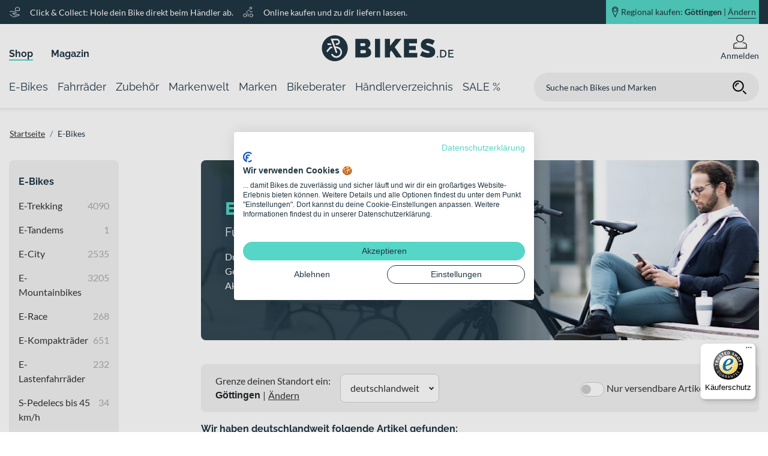

--- FILE ---
content_type: text/html; charset=UTF-8
request_url: https://www.bikes.de/shop/e-bikes/e-kompaktraeder/?mer=3633&withinReach=-1
body_size: 49018
content:
<!DOCTYPE html>



<html lang="de">

<head>
    <meta charset="UTF-8">
    
    <title>
                    E-Kompakträder auswählen und in deiner Nähe kaufen | Bikes.de
                                    </title>
    <meta name="viewport" content="width=device-width, initial-scale=1, maximum-scale=1, minimum-scale=1, user-scalable=no, viewport-fit=cover">
    <meta name="msapplication-TileColor" content="#55d6c6">
    <meta name="theme-color" content="#203643">
    <meta name="robots" content="index, follow, max-snippet:-1, max-image-preview:large, max-video-preview:-1">
    <meta name="google-site-verification" content="g4J4wsPW1xf87mDAAU4ifPkSkslGoaYxyXTMBu4_vtc" />

            <meta name="description" content="E-Kompakt- &amp; Falträder - platzsparende E-Bikes Online aussuchen ➩ beim Händler in deiner Nähe kaufen. Kostenlose Experten-Beratung ✓ Jetzt hier entdecken!" />
    
            <link rel="canonical" href="https://www.bikes.de/shop/e-bikes/e-kompaktraeder/" />
    
                                
                        <link rel="apple-touch-icon" sizes="180x180" href="/apple-touch-icon.png">
            <link rel="icon" type="image/png" sizes="32x32" href="/favicon-32x32.png">
            <link rel="icon" type="image/png" sizes="16x16" href="/favicon-16x16.png">
            <link rel="manifest" href="/site.webmanifest">
            <link rel="mask-icon" href="/safari-pinned-tab.svg" color="#55d6c6">
            
            <link rel="stylesheet" href="/build/app.css">
    
            <script src="/build/runtime.js" defer></script><script src="/build/285.js" defer></script><script src="/build/app.js" defer></script>
    
    <script>
    const dfLayerOptions = {
        installationId: '4c7f7c09-d1be-4ee2-90c0-5dcc7b966932',
        zone: 'eu1'
    };

    (function (l, a, y, e, r, s) {
        r = l.createElement(a); r.onload = e; r.async = 1; r.src = y;
        s = l.getElementsByTagName(a)[0]; s.parentNode.insertBefore(r, s);
    })(document, 'script', 'https://cdn.doofinder.com/livelayer/1/js/loader.min.js', function () {
        doofinderLoader.load(dfLayerOptions);
    });
</script>

    <!-- Google Tag Manager -->
    <script>(function(w, d, s, l, i) {
            w[l] = w[l] || [];
            w[l].push({
                "gtm.start":
                    new Date().getTime(), event: "gtm.js"
            });
            var f = d.getElementsByTagName(s)[0],
                j = d.createElement(s), dl = l != "dataLayer" ? "&l=" + l : "";
            j.async = true;
            j.src =
                "https://www.googletagmanager.com/gtm.js?id=" + i + dl;
            f.parentNode.insertBefore(j, f);
        })(window, document, "script", "dataLayer", 'GTM-WZKHQXQ');</script>
    <!-- End Google Tag Manager -->

</head>
<body class="google-ad__category">
<!-- Google Tag Manager (noscript) -->
<noscript>
    <iframe src="https://www.googletagmanager.com/ns.html?id=GTM-WZKHQXQ"
            height="0" width="0" style="display:none;visibility:hidden"></iframe>
</noscript>
<!-- End Google Tag Manager (noscript) -->


    
    
    <header class="">
                    <div class="header-static box-shadow">
            <div class="banner">
            <div class="banner-container row m-auto h-100">
                                    <div class="description col-xl-8 d-none d-xl-flex align-items-center flex-row pl-0">
                    <svg xmlns="http://www.w3.org/2000/svg" xmlns:xlink="http://www.w3.org/1999/xlink" width="23" height="23" viewBox="0 0 23 23">
  <defs>
    <clipPath id="clip-bikes_click_collect">
      <rect width="23" height="23"/>
    </clipPath>
  </defs>
  <g id="bikes_click_collect" clip-path="url(#clip-bikes_click_collect)">
    <g id="hand-heart" transform="translate(1.5 2.499)">
      <path id="Pfad_1812" data-name="Pfad 1812" d="M.5,12.483l6.223,4.136a2.406,2.406,0,0,0,2.09.28l9.686-3.22h0a3.1,3.1,0,0,0-3.745-1.547L10.1,13.679,5.3,10.09h5.9a1.3,1.3,0,0,0,1.3-1.3h0a1.3,1.3,0,0,0-1.08-1.278L6.09,6.63A9.495,9.495,0,0,0,4.506,6.5H.5" transform="translate(0 1.48)" fill="none" stroke="#fff" stroke-linecap="round" stroke-linejoin="round" stroke-width="1"/>
      <path id="Pfad_1819" data-name="Pfad 1819" d="M18.567,4.27,14.783,2,11,4.27V8.81h7.567Z" transform="translate(-0.277 -2.499)" fill="none" stroke="#fff" stroke-linecap="round" stroke-linejoin="round" stroke-miterlimit="10" stroke-width="1"/>
    </g>
  </g>
</svg>
        <p class="m-0">Click &amp; Collect: Hole dein Bike direkt beim Händler ab.</p>
                <svg xmlns="http://www.w3.org/2000/svg" xmlns:xlink="http://www.w3.org/1999/xlink" width="23" height="23" viewBox="0 0 23 23">
  <defs>
    <clipPath id="clip-bikes_probefahrt">
      <rect width="23" height="23"/>
    </clipPath>
  </defs>
  <g id="bikes_probefahrt" clip-path="url(#clip-bikes_probefahrt)">
    <g id="cycling" transform="translate(1.5 1.5)">
      <circle id="Ellipse_1" data-name="Ellipse 1" cx="3" cy="3" r="3" transform="translate(0.5 13.5)" fill="none" stroke="#fff" stroke-linecap="round" stroke-linejoin="round" stroke-width="1"/>
      <circle id="Ellipse_2" data-name="Ellipse 2" cx="3" cy="3" r="3" transform="translate(12.5 13.5)" fill="none" stroke="#fff" stroke-linecap="round" stroke-linejoin="round" stroke-width="1"/>
      <path id="Pfad_1" data-name="Pfad 1" d="M8.215,17.275V12.1L5.646,10.386a1.294,1.294,0,0,1-.2-1.992L8.392,5.449a1.294,1.294,0,0,1,1.992.2L12.1,8.215h3.883" transform="translate(1.345 1.345)" fill="none" stroke="#fff" stroke-linecap="round" stroke-linejoin="round" stroke-width="1"/>
      <circle id="Ellipse_3" data-name="Ellipse 3" cx="2" cy="2" r="2" transform="translate(12.5 0.5)" fill="none" stroke="#fff" stroke-linecap="round" stroke-linejoin="round" stroke-width="1"/>
    </g>
  </g>
</svg>
        <p class="m-0">Online kaufen und zu dir liefern lassen.</p>
    </div>
                                <div class="position col-12 col-xl-4 p-0">
                                            <div class="position-container d-flex justify-content-end p-0 ml-auto mr-0 w-100 h-100">
    <div class="position-background d-flex flex-row align-items-center justify-content-center justify-content-xl-end h-100">
        <svg xmlns="http://www.w3.org/2000/svg" xmlns:xlink="http://www.w3.org/1999/xlink" width="22" height="34" viewBox="0 0 22 34">
  <defs>
    <clipPath id="clip-bikes_standort_marker">
      <rect width="22" height="34"/>
    </clipPath>
  </defs>
  <g id="bikes_standort_marker" clip-path="url(#clip-bikes_standort_marker)">
    <path id="Pfad_102" data-name="Pfad 102" d="M1604.225,2920.745a8.075,8.075,0,0,0-8,8.147c0,4.5,8,19.853,8,19.853s8-15.352,8-19.853A8.075,8.075,0,0,0,1604.225,2920.745Zm0,12.94a4.92,4.92,0,1,1,4.829-4.918A4.874,4.874,0,0,1,1604.225,2933.685Z" transform="translate(-1592.883 -2918.245)" fill="none" stroke-width="2"/>
  </g>
</svg>
        <a data-toggle="modal" data-target="#positionModal" class="d-flex">
                                                    Regional kaufen: <b class="header-position-city">Göttingen</b> | <p>Ändern</p>
        </a>
    </div>
</div>
                                    </div>
            </div>
        </div>
                <div class="header-metanavigation">
            <div class="metanavigation-container h-100 row">
                                    <div class="metanavigation col-xl-5 w-100 p-0 d-none d-xl-flex align-items-end mb-2">
            <div class="metanavigation-entry active">
            <a href="/shop/">Shop</a>
        </div>
            <div class="metanavigation-entry ">
            <a href="/magazin/">Magazin</a>
        </div>
    </div>
                                                    <div class="logo col-6 col-sm-4 col-xl-2">
            <nav class="burger-menu">
    <button type="button" id="hamburg"></button>
    <label for="hamburg" class="hamburg">
        <span class="line"></span>
        <span class="line"></span>
        <span class="line"></span>
    </label>
</nav>
                <a href="/">
            <svg data-name="Ebene 1" xmlns="http://www.w3.org/2000/svg" viewBox="0 0 220 55" class="svg_logo">
    <defs>
        <style>
            .svg_logo .cls-1{fill:#203643;}
        </style>
    </defs>
    <path class="cls-1" d="M70.82,19a2.13,2.13,0,0,1,1.45.55,2.32,2.32,0,0,1,.62,1.82,2.17,2.17,0,0,1-.73,1.93,2.81,2.81,0,0,1-1.6.48H64.74V19Zm2.43,16a2.52,2.52,0,0,1-1.77.66H64.74V30.38h7.05a2,2,0,0,1,1.58.76A3,3,0,0,1,74,33.05,2.37,2.37,0,0,1,73.25,34.93Zm7.85-5.36a8.26,8.26,0,0,0-4.23-2.74,7,7,0,0,0,3.34-3,8.42,8.42,0,0,0,1.13-4.19,8.76,8.76,0,0,0-1.93-5.45,7.32,7.32,0,0,0-2.24-1.81,6.08,6.08,0,0,0-2.93-.71h-18V42.77H71.48a19.24,19.24,0,0,0,4.31-.46,11.61,11.61,0,0,0,3.58-1.42,7.17,7.17,0,0,0,2.4-2.47,7.06,7.06,0,0,0,.88-3.62A8.18,8.18,0,0,0,81.1,29.57Z"/>
    <path class="cls-1" d="M114,42.77v-9l2.37-2.44,7.71,11.42h9.8L121.84,25.61l11.29-13.93H123.5L114,23.51V11.68H105.5V42.77Zm-16.46,0V11.68H89V42.77Z"/>
    <polygon class="cls-1" points="145.82 35.33 145.82 30.43 157.11 30.43 157.11 23.5 145.82 23.5 145.82 19.13 159.04 19.13 159.04 11.69 137.29 11.69 137.29 42.77 159.44 42.77 159.44 35.33 145.82 35.33"/>
    <path class="cls-1" d="M188.64,14.79c-.7-.35-1.49-.72-2.36-1.12s-1.82-.75-2.83-1.09a28.15,28.15,0,0,0-3.13-.83,16.64,16.64,0,0,0-3.33-.33,14.21,14.21,0,0,0-4.4.68,11.69,11.69,0,0,0-3.7,2,9.5,9.5,0,0,0-2.56,3.29,10.39,10.39,0,0,0-.94,4.55,9,9,0,0,0,.46,3,6.55,6.55,0,0,0,1.43,2.35,9.55,9.55,0,0,0,2.45,1.83,23.08,23.08,0,0,0,3.54,1.51c.94.33,1.82.6,2.65.83s1.57.47,2.21.71a4.71,4.71,0,0,1,1.51.81,1.37,1.37,0,0,1,.55,1.11,1.14,1.14,0,0,1-.55,1,3.64,3.64,0,0,1-1.95.37,12.72,12.72,0,0,1-3.61-.53,22.68,22.68,0,0,1-3.17-1.18,25.15,25.15,0,0,1-3.2-1.71L164,39.53A22.74,22.74,0,0,0,167.08,41a30.3,30.3,0,0,0,3.41,1.14,29.78,29.78,0,0,0,3.57.74,23.48,23.48,0,0,0,3.5.26,18.18,18.18,0,0,0,4.27-.5A11.26,11.26,0,0,0,185.64,41a8.52,8.52,0,0,0,2.72-3,9.88,9.88,0,0,0,1-4.71,9.38,9.38,0,0,0-.66-3.72,7.34,7.34,0,0,0-1.88-2.61,12.46,12.46,0,0,0-3-1.86A33.58,33.58,0,0,0,180,23.64c-.91-.3-1.72-.54-2.43-.75a13.54,13.54,0,0,1-1.82-.63,3.56,3.56,0,0,1-1.14-.73,1.35,1.35,0,0,1-.39-1,1.22,1.22,0,0,1,.67-1.18,3.92,3.92,0,0,1,1.82-.36,9.47,9.47,0,0,1,2.87.47,23.57,23.57,0,0,1,2.65,1,24.78,24.78,0,0,1,2.71,1.4Z"/><path class="cls-1" d="M22,5.78A21.63,21.63,0,1,0,43.65,27.41,21.64,21.64,0,0,0,22,5.78ZM9.28,34.49l-1.08-3,6.14-7h2.84l1,2.77h-2.6Zm.05-15.26h5.92l1,2.77H10.34ZM33.88,36.06a9.5,9.5,0,0,1-9.2,7.38,9.68,9.68,0,0,1-2.08-.23A9.38,9.38,0,0,1,15.72,37h3c.1.19.21.39.33.58a6.66,6.66,0,0,0,4.18,2.93,6.56,6.56,0,0,0,1.47.17,6.68,6.68,0,0,0,1.45-13.19,6.51,6.51,0,0,0-1.45-.16h-.95L26,33.56a1.39,1.39,0,0,1-.83,1.78,1.55,1.55,0,0,1-.47.08,1.4,1.4,0,0,1-1.31-.91L18.85,22h0L15,11.38H25.5A5.32,5.32,0,0,1,25.5,22h-.8a1.39,1.39,0,0,1,0-2.77h.8A2.54,2.54,0,0,0,28,16.7a2.57,2.57,0,0,0-.74-1.8,2.54,2.54,0,0,0-1.8-.75H19l3.26,9h0l.52,1.44h1.94a9.56,9.56,0,0,1,2.06.23A9.45,9.45,0,0,1,33.88,36.06Z"/><path class="cls-1" d="M213.31,41V37.12H219V35.46h-5.66v-3.6h6.53V30.1h-8.52V42.76H220V41Zm-7.47-2.76a4,4,0,0,1-.79,1.45,3.59,3.59,0,0,1-1.3,1A4.18,4.18,0,0,1,202,41h-2.5V31.86H202a4.35,4.35,0,0,1,1.74.34,3.66,3.66,0,0,1,1.3.94,4,4,0,0,1,.82,1.43,6,6,0,0,1,.27,1.84A5.93,5.93,0,0,1,205.84,38.23ZM202,42.76a6.84,6.84,0,0,0,2.54-.46A5.56,5.56,0,0,0,206.47,41a5.73,5.73,0,0,0,1.24-2,7.44,7.44,0,0,0,.43-2.61,7.53,7.53,0,0,0-.39-2.45,5.6,5.6,0,0,0-1.17-2,5.46,5.46,0,0,0-1.92-1.35,6.57,6.57,0,0,0-2.68-.5h-4.5V42.76Zm-8.08,0V40.47h-1.62v2.29Z"/>
</svg>
        </a>
    </div>
                                <div class="profile col-6 col-sm-8 col-xl-5 d-flex align-items-center justify-content-end">
                    <div class="search d-xl-none">
                                                    <div class="input-wrapper">
    <form action="/search/" method="get" name="search-form">
        <input placeholder="Suche nach Bikes und Marken" type="search" name="search" required>
        <button class="search-button"><svg xmlns="http://www.w3.org/2000/svg" viewBox="0 0 24 24" width="24" height="24" class="search_icon">
    <g class="icon_search bikes_icon" stroke-linecap="round" stroke-linejoin="round" stroke-width="2" stroke="currentColor">
        <line data-color="color-2" x1="22" y1="22" x2="18" y2="18" fill="none" stroke-miterlimit="10"/>
        <circle cx="10" cy="10" r="8" fill="none" stroke="currentColor" stroke-miterlimit="10"/>
        <path data-cap="butt" data-color="color-2" d="M6,10a4,4,0,0,1,4-4" fill="none" stroke-miterlimit="10"/>
    </g>
</svg>
</button>
    </form>
</div>
                                            </div>
                                            <div class="search-icon">
    <svg xmlns="http://www.w3.org/2000/svg" viewBox="0 0 24 24" width="24" height="24" class="search_icon">
    <g class="icon_search bikes_icon" stroke-linecap="round" stroke-linejoin="round" stroke-width="2" stroke="currentColor">
        <line data-color="color-2" x1="22" y1="22" x2="18" y2="18" fill="none" stroke-miterlimit="10"/>
        <circle cx="10" cy="10" r="8" fill="none" stroke="currentColor" stroke-miterlimit="10"/>
        <path data-cap="butt" data-color="color-2" d="M6,10a4,4,0,0,1,4-4" fill="none" stroke-miterlimit="10"/>
    </g>
</svg>
</div>
                                                                <div class="icon icon-flyout mr-0 position-relative">
    <a class="icon-link cursor" href="/login" >
        <?xml version="1.0" encoding="utf-8"?>
<!DOCTYPE svg PUBLIC "-//W3C//DTD SVG 1.1//EN" "http://www.w3.org/Graphics/SVG/1.1/DTD/svg11.dtd">
<svg version="1.1" id="Ebene_1" xmlns="http://www.w3.org/2000/svg" xmlns:xlink="http://www.w3.org/1999/xlink" x="0px" y="0px"
	 width="120px" height="120px" viewBox="0 0 120 120" enable-background="new 0 0 120 120" xml:space="preserve">
<g class="icon_account bikes_icon">
	<path d="M99.118,68.112c-3.864-1.149-8.531-2.311-13.817-3.275c-2.759,2.292-5.871,4.188-9.195,5.664
		c8.416,1.018,15.543,2.698,21.017,4.324c6.065,1.802,10.212,7.375,10.212,13.706v21.138H97.305V96.742
		c0-0.796-0.646-1.443-1.443-1.443c-0.802,0-1.443,0.647-1.443,1.443v12.927h-65.22V96.742c0-0.796-0.652-1.443-1.449-1.443
		c-0.796,0-1.443,0.647-1.443,1.443v12.927h-13.64V88.531c0-6.325,4.158-11.904,10.223-13.706
		c5.468-1.626,12.601-3.307,21.021-4.324c-3.334-1.476-6.441-3.372-9.211-5.67c-5.28,0.971-9.947,2.132-13.817,3.281
		C11.859,70.8,5.655,79.104,5.655,88.531v28.148h108.689V88.531C114.345,79.104,108.158,70.8,99.118,68.112z"/>
	<path d="M59.995,65.403C77.262,65.397,91.25,51.415,91.25,34.15C91.244,16.895,77.262,2.903,59.995,2.898
		C42.75,2.903,28.75,16.889,28.745,34.15C28.75,51.418,42.75,65.397,59.995,65.403z M42.854,17.005
		c4.396-4.387,10.444-7.099,17.14-7.099c6.718,0,12.75,2.712,17.146,7.099c4.395,4.401,7.094,10.436,7.094,17.146
		c0,6.707-2.699,12.748-7.094,17.148c-4.396,4.39-10.428,7.099-17.146,7.099c-6.696,0-12.745-2.709-17.14-7.099
		c-4.401-4.401-7.104-10.441-7.104-17.148C35.75,27.449,38.454,21.406,42.854,17.005z"/>
</g>
</svg>
                    <p class="mb-0">Anmelden</p>
            </a>
    <div class="position-absolute flyout-wrapper">
                    <div class="position-relative login-flyout flex-column align-items-center w-100">
    <p class="h4 font-weight-bold">
        Du bist noch nicht angemeldet
    </p>
    <a href="/login?allowGuest=" class="btn btn-primary btn-lg btn-block btn-login login my-2">
        Jetzt anmelden
    </a>
    <p class="mb-0 mt-2 h5">
        Neuer Kunde? <a href="/registrieren" class="default-link register-link">Jetzt registrieren</a>
    </p>
</div>
            </div>
</div>
<div class="icon d-none">
    <a href="#" class="icon-link">
        <?xml version="1.0" encoding="utf-8"?>
<!DOCTYPE svg PUBLIC "-//W3C//DTD SVG 1.1//EN" "http://www.w3.org/Graphics/SVG/1.1/DTD/svg11.dtd">
<svg version="1.1" id="Ebene_1" xmlns="http://www.w3.org/2000/svg" xmlns:xlink="http://www.w3.org/1999/xlink" x="0px" y="0px"
	 width="120px" height="120px" viewBox="0 0 120 120" enable-background="new 0 0 120 120" xml:space="preserve">
<g class="icon_wishlist bikes_icon">
	<path d="M105.65,19.587c-6.148-6.148-14.231-9.239-22.293-9.239c-8.056,0-16.145,3.091-22.293,9.239
		c-0.409,0.407-0.686,0.871-1.067,1.302c-0.376-0.431-0.658-0.901-1.062-1.302c-6.143-6.148-14.243-9.239-22.293-9.239
		c-8.051,0-16.145,3.091-22.287,9.239C8.201,25.73,5.11,33.819,5.116,41.877c-0.006,8.064,3.085,16.15,9.239,22.301l45.642,45.656
		l45.653-45.656c6.148-6.151,9.244-14.237,9.233-22.301C114.895,33.819,111.799,25.735,105.65,19.587z M100.702,59.225
		L59.997,99.921L19.309,59.225c-4.799-4.799-7.188-11.061-7.192-17.347c0.005-6.289,2.394-12.537,7.192-17.336
		c4.794-4.799,11.042-7.182,17.334-7.188c6.281,0.005,12.545,2.389,17.345,7.188c1.172,1.181,2.2,2.447,3.091,3.788l2.908,4.39
		l2.925-4.379c0.901-1.352,1.924-2.618,3.102-3.799c4.799-4.799,11.059-7.182,17.345-7.188c6.292,0.005,12.545,2.389,17.345,7.188
		c4.793,4.796,7.171,11.047,7.177,17.336C107.873,48.164,105.495,54.426,100.702,59.225z"/>
	<path d="M35.415,26.313c-7.646,0.006-13.845,6.209-13.845,13.856c0,2.963,0.935,5.717,2.516,7.97
		c0.371,0.528,1.101,0.655,1.631,0.282c0.525-0.368,0.652-1.1,0.288-1.625c-1.321-1.874-2.096-4.161-2.096-6.626
		c0.011-6.358,5.153-11.5,11.506-11.511c2.389,0,4.601,0.727,6.431,1.96c0.553,0.368,1.271,0.221,1.637-0.31
		c0.359-0.537,0.21-1.264-0.315-1.623C40.949,27.192,38.279,26.313,35.415,26.313z"/>
</g>
</svg>
        <p>Merkzettel</p>
    </a>
</div>
                        <div class="cart d-none">
    <?xml version="1.0" encoding="utf-8"?>
<!DOCTYPE svg PUBLIC "-//W3C//DTD SVG 1.1//EN" "http://www.w3.org/Graphics/SVG/1.1/DTD/svg11.dtd">
<svg version="1.1" id="Ebene_1" xmlns="http://www.w3.org/2000/svg" xmlns:xlink="http://www.w3.org/1999/xlink" x="0px" y="0px"
	 width="120px" height="120px" viewBox="0 0 120 120" enable-background="new 0 0 120 120" xml:space="preserve">
<g class="icon_basket bikes_icon">
<path d="M110.773,54.862l-24.46-17.071c-0.575-0.412-1.283-0.633-2.002-0.633H51.536L20.938,12.927
	c-1.515-1.2-3.721-0.948-4.921,0.57c-1.199,1.521-0.951,3.718,0.569,4.921l23.67,18.74H11.224c-1.078,0-2.112,0.509-2.765,1.355
	c-0.658,0.851-0.896,1.974-0.631,3.016l17.068,66.968c0.398,1.548,1.808,2.643,3.4,2.643h80.469c0.929,0,1.83-0.376,2.477-1.028
	c0.658-0.652,1.034-1.56,1.034-2.478V57.732C112.277,56.579,111.714,55.518,110.773,54.862z M21.663,67.438h19.783l4.174,18.39
	H26.351L21.663,67.438z M43.85,67.438h22.271v18.39H48.014L43.85,67.438z M66.121,44.169v20.935H43.314L38.57,44.169H66.121z
	 M105.267,85.828h-15.26l2.919-18.39h12.341V85.828z M87.651,85.828H68.46v-18.39h22.11L87.651,85.828z M66.121,88.161v15.968
	h-13.96l-3.61-15.968H66.121z M68.46,88.161h18.826l-2.538,15.968H68.46V88.161z M89.636,88.161h15.631v15.968H87.104L89.636,88.161
	z M105.267,65.104H93.291l1.984-12.515l9.991,6.969V65.104z M93.163,51.111L90.94,65.104H68.46V44.169h14.751L93.163,51.111z
	 M36.176,44.169l4.744,20.935h-19.85l-5.335-20.935H36.176z M26.949,88.161h19.196l3.616,15.968H31.018L26.949,88.161z"/>
</g>
</svg>
    <div class="item-count">
        10
    </div>
</div>
                                    </div>
            </div>
        </div>
        <div class="header-navigation">
            <div class="navigation-container row">
                <nav class="navigation navbar d-flex align-items-center justify-content-start">
                                                <div class="main-navigation-item h-100" data-target="nav-item-e-bikes">
        <a href="/shop/e-bikes/"
           class="d-flex align-items-center">
            <span>E-Bikes</span>
        </a>
                    <div class="flyout navigation-flyout box-shadow nav-item-e-bikes d-none border-bottom w-100">
    <div class="position-relative">
        <div class="row background-color-row position-absolute w-100 h-100 m-0">
                        <div class="col-6 bg-white"></div>
            <div class="col-6 bg-gray"></div>
        </div>
        <div class="flyout-content-wrapper d-flex m-auto">
            <div class="row sub-navigation-row w-100 m-0">
                                    <div class="col-2 pl-0 pr-0">
    <div class="column-container m-0 h-100">
        <ul class="shop h-100 m-0">

            
                                                                                            <li class="pt-2 pb-2 shop markenwelt children-exists">
                                                                                                                    <a href="/shop/e-bikes/e-trekking/">
                                                                    E-Trekking
                                    <div class="arrow-right"></div>
                                                            </a>
                        </li>
                                                    <ul class="p-0 h-100 m-0 border-0">
            <li class="pt-2 pb-2">
                                                    <a href="/shop/e-bikes/e-trekking/e-trekkingbikes/">E-Trekkingbikes</a>
        </li>
            <li class="pt-2 pb-2">
                                                    <a href="/shop/e-bikes/e-trekking/e-crossbikes/">E-Crossbikes</a>
        </li>
            <li class="pt-2 pb-2">
                                                    <a href="/shop/e-bikes/e-trekking/e-suv/">E-SUV Bikes</a>
        </li>
    </ul>
                                                                                                                                                                                                                                                                                                                                            </ul>
    </div>
</div>
                                                    <div class="col-2 pl-0 pr-0">
    <div class="column-container m-0 h-100">
        <ul class="shop h-100 m-0">

            
                                                                                            <li class="pt-2 pb-2 shop markenwelt children-exists">
                                                                                                                    <a href="/shop/e-bikes/e-city/">
                                                                    E-City
                                    <div class="arrow-right"></div>
                                                            </a>
                        </li>
                                                    <ul class="p-0 h-100 m-0 border-0">
            <li class="pt-2 pb-2">
                                                    <a href="/shop/e-bikes/e-city/e-citybikes/">E-Citybikes</a>
        </li>
            <li class="pt-2 pb-2">
                                                    <a href="/shop/e-bikes/e-city/e-urbanbikes/">E-Urbanbikes</a>
        </li>
    </ul>
                                                                                                                                                                                                                                                        </ul>
    </div>
</div>
                                                    <div class="col-2 pl-0 pr-0">
    <div class="column-container m-0 h-100">
        <ul class="shop h-100 m-0">

            
                                                                                            <li class="pt-2 pb-2 shop markenwelt children-exists">
                                                                                                                    <a href="/shop/e-bikes/e-mtb/">
                                                                    E-Mountainbikes
                                    <div class="arrow-right"></div>
                                                            </a>
                        </li>
                                                    <ul class="p-0 h-100 m-0 border-0">
            <li class="pt-2 pb-2">
                                                    <a href="/shop/e-bikes/e-mtb/e-mtb-hardtails/">E-MTB Hardtails</a>
        </li>
            <li class="pt-2 pb-2">
                                                    <a href="/shop/e-bikes/e-mtb/e-mtb-fullys/">E-MTB Fullys</a>
        </li>
    </ul>
                                                                                                                                                                                                                                                        </ul>
    </div>
</div>
                                                    <div class="col-2 pl-0 pr-0">
    <div class="column-container m-0 h-100">
        <ul class="shop h-100 m-0">

            
                                                                                            <li class="pt-2 pb-2 shop markenwelt children-exists">
                                                                                                                    <a href="/shop/e-bikes/e-race/">
                                                                    E-Race
                                    <div class="arrow-right"></div>
                                                            </a>
                        </li>
                                                    <ul class="p-0 h-100 m-0 border-0">
            <li class="pt-2 pb-2">
                                                    <a href="/shop/e-bikes/e-race/e-rennraeder/">E-Rennräder</a>
        </li>
            <li class="pt-2 pb-2">
                                                    <a href="/shop/e-bikes/e-race/e-gravel/">E-Gravel Bikes</a>
        </li>
            <li class="pt-2 pb-2">
                                                    <a href="/shop/e-bikes/e-race/e-fitnessbikes/">E-Fitnessbikes</a>
        </li>
    </ul>
                                                                                                                                                                                                                                                                                                                                            </ul>
    </div>
</div>
                                                    <div class="col-2 pl-0 pr-0">
    <div class="column-container m-0 h-100">
        <ul class="shop h-100 m-0">

            
                                                                                            <li class="pt-2 pb-2 shop markenwelt children-exists">
                                                                                                                    <a href="/shop/e-bikes/e-lastenfahrraeder/">
                                                                    E-Lastenfahrräder
                                    <div class="arrow-right"></div>
                                                            </a>
                        </li>
                                                                                                                                                        <li class="pt-2 pb-2 shop markenwelt children-exists">
                                                                                                                    <a href="/shop/e-bikes/e-kompaktraeder/">
                                                                    E-Kompakträder
                                    <div class="arrow-right"></div>
                                                            </a>
                        </li>
                                                                                                                                                        <li class="pt-2 pb-2 shop markenwelt children-exists">
                                                                                                                    <a href="/shop/e-bikes/e-tandems/">
                                                                    E-Tandems
                                    <div class="arrow-right"></div>
                                                            </a>
                        </li>
                                                                                                                                                        <li class="pt-2 pb-2 shop markenwelt children-exists">
                                                                                                                    <a href="/shop/e-bikes/e-kinder-jugend/">
                                                                    Kinder- &amp; Jugend-E-Bikes
                                    <div class="arrow-right"></div>
                                                            </a>
                        </li>
                                                                                                                                                        <li class="pt-2 pb-2 shop markenwelt children-exists">
                                                                                                                    <a href="/shop/e-bikes/s-pedelecs/">
                                                                    S-Pedelecs bis 45 km/h
                                    <div class="arrow-right"></div>
                                                            </a>
                        </li>
                                                                                </ul>
    </div>
</div>
                                                    <div class="col-2 pl-0 pr-0">
    <div class="column-container m-0 h-100">
        <ul class="magazin h-100 m-0">

                            <li class="pt-2 pb-2 children-exists">
                    <a href="https://www.bikes.de/magazin/">Magazin
                        <div class="arrow-right"></div>
                    </a>
                </li>
            
                                                <li class="pt-2 pb-2">
                        <a href="/magazin/bikes-technik/e-bike/15-ebike-begriffe">Das kleine ABC des E-Bikes</a>
                    </li>
                                                                <li class="pt-2 pb-2">
                        <a href="/magazin/bikes-technik/e-bike/fahrradtypen-das-kann-ein-trekking-e-bike">Fahrradtypen: Das kann ein Trekking E-Bike</a>
                    </li>
                                                                <li class="pt-2 pb-2">
                        <a href="/magazin/bikes-technik/e-bike/ebike-kaufberatung">E-Bike-Kaufberatung: So findest du das richtige E-Bike</a>
                    </li>
                                    </ul>
    </div>
</div>
                            </div>
        </div>
    </div>
            <div class="navigation-flyout--brand border-top w-100">
            <div class="flyout-content-wrapper d-flex flex-column m-auto">
                <div class="row brand-row w-100 m-0">
                                            <div class="col-2 pl-0 pr-0 d-flex align-items-center justify-content-center py-2">
                            <a >
                                <img src="//images.ctfassets.net/ph3r8wzm8c1x/ZgsKTyEIXbbk8fcc0Xb5F/8de3d96367149a46602baa64adca573d/logo_cube_2.svg" alt="Cube">
                            </a>
                        </div>
                                            <div class="col-2 pl-0 pr-0 d-flex align-items-center justify-content-center py-2">
                            <a >
                                <img src="//images.ctfassets.net/ph3r8wzm8c1x/5kSI6ui31cmWbUz8VOitT9/9699704be204e3b09815ef0f629c948a/Raymon_logo_black_schriftzug.png" alt="Raymon">
                            </a>
                        </div>
                                            <div class="col-2 pl-0 pr-0 d-flex align-items-center justify-content-center py-2">
                            <a >
                                <img src="//images.ctfassets.net/ph3r8wzm8c1x/24auVSdPubpzORaNqxcFBO/93e722aa953c3615b44a8fc0687c1688/logo_bergamont.png" alt="Bergamont">
                            </a>
                        </div>
                                            <div class="col-2 pl-0 pr-0 d-flex align-items-center justify-content-center py-2">
                            <a >
                                <img src="//images.ctfassets.net/ph3r8wzm8c1x/3xAL8QdYWzyqwFuy1A3Xxn/673c1692e56b579ee82e84dd7e6d8efa/logo_flyer__1_.svg" alt="FLYER">
                            </a>
                        </div>
                                            <div class="col-2 pl-0 pr-0 d-flex align-items-center justify-content-center py-2">
                            <a >
                                <img src="//images.ctfassets.net/ph3r8wzm8c1x/2qGS6m8cWRtcfiDuLn0bd6/8c2185f58fed8b99a138cb16f9264d59/logo_ghost.svg" alt="Ghost">
                            </a>
                        </div>
                                            <div class="col-2 pl-0 pr-0 d-flex align-items-center justify-content-center py-2">
                            <a >
                                <img src="//images.ctfassets.net/ph3r8wzm8c1x/3kNyNdn1TwxbKj90ULOJr0/e4e0d38f3765fa1e52f6716c230f1ad5/logo_kalkhoff.svg" alt="Kalkhoff">
                            </a>
                        </div>
                                    </div>
            </div>
        </div>
    </div>
            </div>
    <div class="main-navigation-item h-100" data-target="nav-item-fahrraeder">
        <a href="/shop/fahrraeder/"
           class="d-flex align-items-center">
            <span>Fahrräder</span>
        </a>
                    <div class="flyout navigation-flyout box-shadow nav-item-fahrraeder d-none border-bottom w-100">
    <div class="position-relative">
        <div class="row background-color-row position-absolute w-100 h-100 m-0">
                        <div class="col-6 bg-white"></div>
            <div class="col-6 bg-gray"></div>
        </div>
        <div class="flyout-content-wrapper d-flex m-auto">
            <div class="row sub-navigation-row w-100 m-0">
                                    <div class="col-2 pl-0 pr-0">
    <div class="column-container m-0 h-100">
        <ul class="shop h-100 m-0">

            
                                                                                            <li class="pt-2 pb-2 shop markenwelt children-exists">
                                                                                                                    <a href="/shop/fahrraeder/trekking/">
                                                                    Trekking
                                    <div class="arrow-right"></div>
                                                            </a>
                        </li>
                                                    <ul class="p-0 h-100 m-0 border-0">
            <li class="pt-2 pb-2">
                                                    <a href="/shop/fahrraeder/trekking/trekkingbikes/">Trekkingbikes</a>
        </li>
            <li class="pt-2 pb-2">
                                                    <a href="/shop/fahrraeder/trekking/crossbikes/">Crossbikes</a>
        </li>
    </ul>
                                                                                                                                                                                                                                                        </ul>
    </div>
</div>
                                                    <div class="col-2 pl-0 pr-0">
    <div class="column-container m-0 h-100">
        <ul class="shop h-100 m-0">

            
                                                                                            <li class="pt-2 pb-2 shop markenwelt children-exists">
                                                                                                                    <a href="/shop/fahrraeder/city/">
                                                                    City
                                    <div class="arrow-right"></div>
                                                            </a>
                        </li>
                                                    <ul class="p-0 h-100 m-0 border-0">
            <li class="pt-2 pb-2">
                                                    <a href="/shop/fahrraeder/city/citybikes/">Citybikes</a>
        </li>
            <li class="pt-2 pb-2">
                                                    <a href="/shop/fahrraeder/city/urbanbikes/">Urbanbikes</a>
        </li>
            <li class="pt-2 pb-2">
                                                    <a href="/shop/fahrraeder/city/hollandraeder/">Hollandräder</a>
        </li>
    </ul>
                                                                                                                                                                                                                                                                                                                                            </ul>
    </div>
</div>
                                                    <div class="col-2 pl-0 pr-0">
    <div class="column-container m-0 h-100">
        <ul class="shop h-100 m-0">

            
                                                                                            <li class="pt-2 pb-2 shop markenwelt children-exists">
                                                                                                                    <a href="/shop/fahrraeder/mtb/">
                                                                    Mountainbikes
                                    <div class="arrow-right"></div>
                                                            </a>
                        </li>
                                                    <ul class="p-0 h-100 m-0 border-0">
            <li class="pt-2 pb-2">
                                                    <a href="/shop/fahrraeder/mtb/mtb-hardtails/">MTB Hardtails</a>
        </li>
            <li class="pt-2 pb-2">
                                                    <a href="/shop/fahrraeder/mtb/mtb-fullys/">MTB Fullys</a>
        </li>
            <li class="pt-2 pb-2">
                                                    <a href="/shop/fahrraeder/mtb/fatbikes/">Fatbikes</a>
        </li>
            <li class="pt-2 pb-2">
                                                    <a href="/shop/fahrraeder/mtb/bmx/">BMX</a>
        </li>
    </ul>
                                                                                                                                                                                                                                                                                                                                                                                                                                </ul>
    </div>
</div>
                                                    <div class="col-2 pl-0 pr-0">
    <div class="column-container m-0 h-100">
        <ul class="shop h-100 m-0">

            
                                                                                            <li class="pt-2 pb-2 shop markenwelt children-exists">
                                                                                                                    <a href="/shop/fahrraeder/race/">
                                                                    Race
                                    <div class="arrow-right"></div>
                                                            </a>
                        </li>
                                                    <ul class="p-0 h-100 m-0 border-0">
            <li class="pt-2 pb-2">
                                                    <a href="/shop/fahrraeder/race/rennraeder/">Rennräder</a>
        </li>
            <li class="pt-2 pb-2">
                                                    <a href="/shop/fahrraeder/race/gravel/">Gravel Bikes</a>
        </li>
            <li class="pt-2 pb-2">
                                                    <a href="/shop/fahrraeder/race/fitnessbikes/">Fitnessbikes</a>
        </li>
            <li class="pt-2 pb-2">
                                                    <a href="/shop/fahrraeder/race/cyclocross/">Cyclocross Bikes</a>
        </li>
    </ul>
                                                                                                                                                                                                                                                                                                                                                                                                                                </ul>
    </div>
</div>
                                                    <div class="col-2 pl-0 pr-0">
    <div class="column-container m-0 h-100">
        <ul class="shop h-100 m-0">

            
                                                                                            <li class="pt-2 pb-2 shop markenwelt children-exists">
                                                                                                                    <a href="/shop/fahrraeder/lastenfahrraeder/">
                                                                    Lastenfahrräder
                                    <div class="arrow-right"></div>
                                                            </a>
                        </li>
                                                                                                                                                        <li class="pt-2 pb-2 shop markenwelt children-exists">
                                                                                                                    <a href="/shop/fahrraeder/faltraeder/">
                                                                    Kompakt-, Falt- &amp; Klappräder
                                    <div class="arrow-right"></div>
                                                            </a>
                        </li>
                                                                                                                                                        <li class="pt-2 pb-2 shop markenwelt children-exists">
                                                                                                                    <a href="/shop/fahrraeder/tandems/">
                                                                    Tandems
                                    <div class="arrow-right"></div>
                                                            </a>
                        </li>
                                                                                                                                                        <li class="pt-2 pb-2 shop markenwelt children-exists">
                                                                                                                    <a href="/shop/fahrraeder/kinder-jugend/">
                                                                    Kinder- &amp; Jugendfahrräder
                                    <div class="arrow-right"></div>
                                                            </a>
                        </li>
                                                    <ul class="p-0 h-100 m-0 border-0">
            <li class="pt-2 pb-2">
                                                    <a href="/shop/fahrraeder/kinder-jugend/12-18-zoll/">Kinderfahrräder bis 18 Zoll</a>
        </li>
            <li class="pt-2 pb-2">
                                                    <a href="/shop/fahrraeder/kinder-jugend/20-24-zoll/">Kinderfahrräder 20 - 24 Zoll</a>
        </li>
            <li class="pt-2 pb-2">
                                                    <a href="/shop/fahrraeder/kinder-jugend/26-zoll/">Jugendfahrräder ab 26 Zoll</a>
        </li>
            <li class="pt-2 pb-2">
                                                    <a href="/shop/fahrraeder/kinder-jugend/laufraeder/">Laufräder</a>
        </li>
            <li class="pt-2 pb-2">
                                                    <a href="/shop/fahrraeder/kinder-jugend/dreiraeder/">Dreiräder</a>
        </li>
            <li class="pt-2 pb-2">
                                                    <a href="/shop/fahrraeder/kinder-jugend/roller/">Roller</a>
        </li>
    </ul>
                                                                                </ul>
    </div>
</div>
                                                    <div class="col-2 pl-0 pr-0">
    <div class="column-container m-0 h-100">
        <ul class="magazin h-100 m-0">

                            <li class="pt-2 pb-2 children-exists">
                    <a href="https://www.bikes.de/magazin/">Magazin
                        <div class="arrow-right"></div>
                    </a>
                </li>
            
                                                <li class="pt-2 pb-2">
                        <a href="/magazin/bikes-technik/fahrrad/gravelbike-rennrad-unterschiede">Gravelbike oder Rennrad?</a>
                    </li>
                                                                <li class="pt-2 pb-2">
                        <a href="/magazin/bikes-technik/fahrrad/kinderfahrrad-welches-kaufen">Kinderfahrrad: Welches kaufen?</a>
                    </li>
                                                                <li class="pt-2 pb-2">
                        <a href="/magazin/bikes-technik/fahrrad/faltrad-kaufberatung">Faltrad: kompakter Allrounder für City und Reise</a>
                    </li>
                                    </ul>
    </div>
</div>
                            </div>
        </div>
    </div>
            <div class="navigation-flyout--brand border-top w-100">
            <div class="flyout-content-wrapper d-flex flex-column m-auto">
                <div class="row brand-row w-100 m-0">
                                            <div class="col-2 pl-0 pr-0 d-flex align-items-center justify-content-center py-2">
                            <a >
                                <img src="//images.ctfassets.net/ph3r8wzm8c1x/5e1WNWCP4sdo5R1vLnIbNL/f7ea75b1c40ffc7069e2a3d180a054d5/logo_woom_rot.svg" alt="woom">
                            </a>
                        </div>
                                            <div class="col-2 pl-0 pr-0 d-flex align-items-center justify-content-center py-2">
                            <a >
                                <img src="//images.ctfassets.net/ph3r8wzm8c1x/6J67I9a39E6qxWYGO4yKcx/42436b0cb7880b48b270a28ecb422c38/STEVENS_ohneBikes_2012_Black_4c.png" alt="Stevens">
                            </a>
                        </div>
                                            <div class="col-2 pl-0 pr-0 d-flex align-items-center justify-content-center py-2">
                            <a >
                                <img src="//images.ctfassets.net/ph3r8wzm8c1x/5MZsgWNN8zcSawW8LhXxm2/5c70837f1d4a103c17488e870b562d15/logo_scott.svg" alt="Scott">
                            </a>
                        </div>
                                            <div class="col-2 pl-0 pr-0 d-flex align-items-center justify-content-center py-2">
                            <a >
                                <img src="//images.ctfassets.net/ph3r8wzm8c1x/3g46qd1eSXz6XS20ERTn6Q/5caf41be7380ab12eebe8e72ec5e16a7/logo_puky.svg" alt="Puky">
                            </a>
                        </div>
                                            <div class="col-2 pl-0 pr-0 d-flex align-items-center justify-content-center py-2">
                            <a >
                                <img src="//images.ctfassets.net/ph3r8wzm8c1x/LIS1x4mXpmC2esvaGk8df/f659b62e75ce2619e505cdef33e30904/logo_giant.svg" alt="GIANT">
                            </a>
                        </div>
                                            <div class="col-2 pl-0 pr-0 d-flex align-items-center justify-content-center py-2">
                            <a >
                                <img src="//images.ctfassets.net/ph3r8wzm8c1x/J16bS4XZDYn9BxXysoWQt/c1a39d7e9cbed13f06a3f6aea7c70665/logo_conway.svg" alt="Conway">
                            </a>
                        </div>
                                    </div>
            </div>
        </div>
    </div>
            </div>
    <div class="main-navigation-item h-100" data-target="nav-item-fahrradzubehoer">
        <a href="/shop/fahrradzubehoer/"
           class="d-flex align-items-center">
            <span>Zubehör</span>
        </a>
                    <div class="flyout navigation-flyout box-shadow nav-item-fahrradzubehoer d-none border-bottom w-100">
    <div class="position-relative">
        <div class="row background-color-row position-absolute w-100 h-100 m-0">
                        <div class="col-6 bg-white"></div>
            <div class="col-6 bg-gray"></div>
        </div>
        <div class="flyout-content-wrapper d-flex m-auto">
            <div class="row sub-navigation-row w-100 m-0">
                                    <div class="col-2 pl-0 pr-0">
    <div class="column-container m-0 h-100">
        <ul class="shop h-100 m-0">

            
                                                                                            <li class="pt-2 pb-2 shop markenwelt children-exists">
                                                                                                                    <a href="/shop/fahrradzubehoer/fahrradanhaenger/">
                                                                    Fahrradanhänger
                                    <div class="arrow-right"></div>
                                                            </a>
                        </li>
                                                    <ul class="p-0 h-100 m-0 border-0">
            <li class="pt-2 pb-2">
                                                    <a href="/shop/fahrradzubehoer/fahrradanhaenger/kinderanhaenger/">Kinderanhänger</a>
        </li>
            <li class="pt-2 pb-2">
                                                    <a href="/shop/fahrradzubehoer/fahrradanhaenger/transportanhaenger/">Transportanhänger</a>
        </li>
            <li class="pt-2 pb-2">
                                                    <a href="/shop/fahrradzubehoer/fahrradanhaenger/hundeanhaenger/">Hundeanhänger</a>
        </li>
    </ul>
                                                                                                                                                                                                                                                                                                                                            </ul>
    </div>
</div>
                                                    <div class="col-2 pl-0 pr-0">
    <div class="column-container m-0 h-100">
        <ul class="shop h-100 m-0">

            
                    </ul>
    </div>
</div>
                                                    <div class="col-2 pl-0 pr-0">
    <div class="column-container m-0 h-100">
        <ul class=" h-100 m-0">

            
                    </ul>
    </div>
</div>
                                                    <div class="col-2 pl-0 pr-0">
    <div class="column-container m-0 h-100">
        <ul class=" h-100 m-0">

            
                    </ul>
    </div>
</div>
                                                    <div class="col-2 pl-0 pr-0">
    <div class="column-container m-0 h-100">
        <ul class=" h-100 m-0">

            
                    </ul>
    </div>
</div>
                                                    <div class="col-2 pl-0 pr-0">
    <div class="column-container m-0 h-100">
        <ul class=" h-100 m-0">

                            <li class="pt-2 pb-2 children-exists">
                    <a href="https://www.bikes.de/magazin/">Magazin
                        <div class="arrow-right"></div>
                    </a>
                </li>
            
                    </ul>
    </div>
</div>
                            </div>
        </div>
    </div>
    </div>
            </div>
    <div class="main-navigation-item h-100" data-target="nav-item-markenwelt">
        <a href="/markenwelt/"
           class="d-flex align-items-center">
            <span>Markenwelt</span>
        </a>
                    <div class="flyout navigation-flyout box-shadow nav-item-markenwelt d-none border-bottom w-100">
    <div class="position-relative">
        <div class="row background-color-row position-absolute w-100 h-100 m-0">
                        <div class="col-6 bg-white"></div>
            <div class="col-6 bg-gray"></div>
        </div>
        <div class="flyout-content-wrapper d-flex m-auto">
            <div class="row sub-navigation-row w-100 m-0">
                                    <div class="col-2 pl-0 pr-0">
    <div class="column-container m-0 h-100">
        <ul class="markenwelt h-100 m-0">

            
                                                                                            <li class="pt-2 pb-2 markenwelt markenwelt children-exists">
                                                                                                                    <a href="/markenwelt/boettcher/">
                                                                    Böttcher
                                    <div class="arrow-right"></div>
                                                            </a>
                        </li>
                                                                                                                                                        <li class="pt-2 pb-2 markenwelt markenwelt children-exists">
                                                                                                                    <a href="/markenwelt/bergamont/">
                                                                    BERGAMONT
                                    <div class="arrow-right"></div>
                                                            </a>
                        </li>
                                                                                                                                                        <li class="pt-2 pb-2 markenwelt markenwelt children-exists">
                                                                                                                    <a href="/markenwelt/centurion/">
                                                                    Centurion
                                    <div class="arrow-right"></div>
                                                            </a>
                        </li>
                                                                                                                                                        <li class="pt-2 pb-2 markenwelt markenwelt children-exists">
                                                                                                                    <a href="/markenwelt/falter/">
                                                                    FALTER
                                    <div class="arrow-right"></div>
                                                            </a>
                        </li>
                                                                                                                                                        <li class="pt-2 pb-2 markenwelt markenwelt children-exists">
                                                                                                                    <a href="/markenwelt/felt/">
                                                                    FELT
                                    <div class="arrow-right"></div>
                                                            </a>
                        </li>
                                                                                </ul>
    </div>
</div>
                                                    <div class="col-2 pl-0 pr-0">
    <div class="column-container m-0 h-100">
        <ul class="markenwelt h-100 m-0">

            
                                                                                            <li class="pt-2 pb-2 markenwelt markenwelt children-exists">
                                                                                                                    <a href="/markenwelt/gasgas/">
                                                                    GASGAS
                                    <div class="arrow-right"></div>
                                                            </a>
                        </li>
                                                                                                                                                        <li class="pt-2 pb-2 markenwelt markenwelt children-exists">
                                                                                                                    <a href="/markenwelt/ghost/">
                                                                    GHOST
                                    <div class="arrow-right"></div>
                                                            </a>
                        </li>
                                                                                                                                                        <li class="pt-2 pb-2 markenwelt markenwelt children-exists">
                                                                                                                    <a href="/markenwelt/grecos/">
                                                                    Grecos
                                    <div class="arrow-right"></div>
                                                            </a>
                        </li>
                                                                                                                                                        <li class="pt-2 pb-2 markenwelt markenwelt children-exists">
                                                                                                                    <a href="/markenwelt/grecos-kids/">
                                                                    Grecos Kids
                                    <div class="arrow-right"></div>
                                                            </a>
                        </li>
                                                                                                                                                        <li class="pt-2 pb-2 markenwelt markenwelt children-exists">
                                                                                                                    <a href="/markenwelt/greens/">
                                                                    Green&#039;s
                                    <div class="arrow-right"></div>
                                                            </a>
                        </li>
                                                                                </ul>
    </div>
</div>
                                                    <div class="col-2 pl-0 pr-0">
    <div class="column-container m-0 h-100">
        <ul class="markenwelt h-100 m-0">

            
                                                                                            <li class="pt-2 pb-2 markenwelt markenwelt children-exists">
                                                                                                                    <a href="/markenwelt/haibike/">
                                                                    Haibike
                                    <div class="arrow-right"></div>
                                                            </a>
                        </li>
                                                                                                                                                        <li class="pt-2 pb-2 markenwelt markenwelt children-exists">
                                                                                                                    <a href="/markenwelt/husqvarna-e-bicycles/">
                                                                    Husqvarna E-Bicycles
                                    <div class="arrow-right"></div>
                                                            </a>
                        </li>
                                                                                                                                                        <li class="pt-2 pb-2 markenwelt markenwelt children-exists">
                                                                                                                    <a href="/markenwelt/ixgo/">
                                                                    IXGO
                                    <div class="arrow-right"></div>
                                                            </a>
                        </li>
                                                                                                                                                        <li class="pt-2 pb-2 markenwelt markenwelt children-exists">
                                                                                                                    <a href="/markenwelt/johansson/">
                                                                    Johansson
                                    <div class="arrow-right"></div>
                                                            </a>
                        </li>
                                                                                </ul>
    </div>
</div>
                                                    <div class="col-2 pl-0 pr-0">
    <div class="column-container m-0 h-100">
        <ul class="markenwelt h-100 m-0">

            
                                                                                            <li class="pt-2 pb-2 markenwelt markenwelt children-exists">
                                                                                                                    <a href="/markenwelt/lapierre/">
                                                                    Lapierre
                                    <div class="arrow-right"></div>
                                                            </a>
                        </li>
                                                                                                                                                        <li class="pt-2 pb-2 markenwelt markenwelt children-exists">
                                                                                                                    <a href="/markenwelt/liteville/">
                                                                    LITEVILLE
                                    <div class="arrow-right"></div>
                                                            </a>
                        </li>
                                                                                                                                                        <li class="pt-2 pb-2 markenwelt markenwelt children-exists">
                                                                                                                    <a href="/markenwelt/merida/">
                                                                    MERIDA
                                    <div class="arrow-right"></div>
                                                            </a>
                        </li>
                                                                                                                                                        <li class="pt-2 pb-2 markenwelt markenwelt children-exists">
                                                                                                                    <a href="/markenwelt/morrison/">
                                                                    MORRISON
                                    <div class="arrow-right"></div>
                                                            </a>
                        </li>
                                                                                                                                                        <li class="pt-2 pb-2 markenwelt markenwelt children-exists">
                                                                                                                    <a href="/markenwelt/raleigh/">
                                                                    Raleigh
                                    <div class="arrow-right"></div>
                                                            </a>
                        </li>
                                                                                </ul>
    </div>
</div>
                                                    <div class="col-2 pl-0 pr-0">
    <div class="column-container m-0 h-100">
        <ul class="markenwelt h-100 m-0">

            
                                                                                            <li class="pt-2 pb-2 markenwelt markenwelt children-exists">
                                                                                                                    <a href="/markenwelt/r-raymon/">
                                                                    R Raymon
                                    <div class="arrow-right"></div>
                                                            </a>
                        </li>
                                                                                                                                                        <li class="pt-2 pb-2 markenwelt markenwelt children-exists">
                                                                                                                    <a href="/markenwelt/rock-machine/">
                                                                    Rock Machine
                                    <div class="arrow-right"></div>
                                                            </a>
                        </li>
                                                                                                                                                        <li class="pt-2 pb-2 markenwelt markenwelt children-exists">
                                                                                                                    <a href="/markenwelt/scott/">
                                                                    SCOTT
                                    <div class="arrow-right"></div>
                                                            </a>
                        </li>
                                                                                                                                                        <li class="pt-2 pb-2 markenwelt markenwelt children-exists">
                                                                                                                    <a href="/markenwelt/vii/">
                                                                    Vii
                                    <div class="arrow-right"></div>
                                                            </a>
                        </li>
                                                                                                                                                        <li class="pt-2 pb-2 markenwelt markenwelt children-exists">
                                                                                                                    <a href="/markenwelt/winora/">
                                                                    Winora
                                    <div class="arrow-right"></div>
                                                            </a>
                        </li>
                                                                                </ul>
    </div>
</div>
                                                    <div class="col-2 pl-0 pr-0">
    <div class="column-container m-0 h-100">
        <ul class="markenwelt h-100 m-0">

                            <li class="pt-2 pb-2 children-exists">
                    <a href="https://www.bikes.de/magazin/">Magazin
                        <div class="arrow-right"></div>
                    </a>
                </li>
            
                    </ul>
    </div>
</div>
                            </div>
        </div>
    </div>
            <div class="navigation-flyout--brand border-top w-100">
            <div class="flyout-content-wrapper d-flex flex-column m-auto">
                <div class="row brand-row w-100 m-0">
                                            <div class="col-2 pl-0 pr-0 d-flex align-items-center justify-content-center py-2">
                            <a >
                                <img src="//images.ctfassets.net/ph3r8wzm8c1x/57H8YFhxoyqXRdv8BPmxNj/6219f3c66ea255710a01146b4a198029/86667_Logo.png" alt="Husqvarna">
                            </a>
                        </div>
                                            <div class="col-2 pl-0 pr-0 d-flex align-items-center justify-content-center py-2">
                            <a >
                                <img src="//images.ctfassets.net/ph3r8wzm8c1x/2qGS6m8cWRtcfiDuLn0bd6/8c2185f58fed8b99a138cb16f9264d59/logo_ghost.svg" alt="Ghost">
                            </a>
                        </div>
                                            <div class="col-2 pl-0 pr-0 d-flex align-items-center justify-content-center py-2">
                            <a >
                                <img src="//images.ctfassets.net/ph3r8wzm8c1x/2o6GilMsgpxodXQvc46cqb/bdceef17226a21cf2a51c6d046fb41bc/logo_falter.svg" alt="FALTER">
                            </a>
                        </div>
                                            <div class="col-2 pl-0 pr-0 d-flex align-items-center justify-content-center py-2">
                            <a >
                                <img src="//images.ctfassets.net/ph3r8wzm8c1x/1ZKpWzaFV6PtggQdqkQlav/7e17a3b7b4503ba71f906e8e7c023e1c/rockmachine_logo.svg" alt="Rock Machine">
                            </a>
                        </div>
                                            <div class="col-2 pl-0 pr-0 d-flex align-items-center justify-content-center py-2">
                            <a >
                                <img src="//images.ctfassets.net/ph3r8wzm8c1x/17tDLx6rMoRbXozIdxzerX/6d0db3ed552a105867fb1723dc1589db/logo_lapierre.svg" alt="Lapierre">
                            </a>
                        </div>
                                            <div class="col-2 pl-0 pr-0 d-flex align-items-center justify-content-center py-2">
                            <a >
                                <img src="//images.ctfassets.net/ph3r8wzm8c1x/cTo7aJAHr2oqai1EhRVme/26bba3c184cb0c0a3692f14efb8cdae3/logo_morrison.svg" alt="MORRISON">
                            </a>
                        </div>
                                    </div>
            </div>
        </div>
    </div>
            </div>
    <div class="main-navigation-item h-100" data-target="nav-item-marken">
        <a href="/marken"
           class="d-flex align-items-center">
            <span>Marken</span>
        </a>
    </div>
        <div class="main-navigation-item h-100" data-target="nav-item-bikeberater">
        <a href="/bikeberater"
           class="d-flex align-items-center">
            <span>Bikeberater</span>
        </a>
    </div>
        <div class="main-navigation-item h-100" data-target="nav-item-bikeberater">
        <a href="/haendlerverzeichnis"
           class="d-flex align-items-center">
            <span>Händlerverzeichnis</span>
        </a>
    </div>
    <div class="main-navigation-item h-100" data-target="nav-item-bikeberater">
        <a href="/shop/sale/"
           class="d-flex align-items-center">
            <span>SALE %</span>
        </a>
    </div>
                                    </nav>
                <div class="search">
                                            <div class="input-wrapper">
    <form action="/search/" method="get" name="search-form">
        <input placeholder="Suche nach Bikes und Marken" type="search" name="search" required>
        <button class="search-button"><svg xmlns="http://www.w3.org/2000/svg" viewBox="0 0 24 24" width="24" height="24" class="search_icon">
    <g class="icon_search bikes_icon" stroke-linecap="round" stroke-linejoin="round" stroke-width="2" stroke="currentColor">
        <line data-color="color-2" x1="22" y1="22" x2="18" y2="18" fill="none" stroke-miterlimit="10"/>
        <circle cx="10" cy="10" r="8" fill="none" stroke="currentColor" stroke-miterlimit="10"/>
        <path data-cap="butt" data-color="color-2" d="M6,10a4,4,0,0,1,4-4" fill="none" stroke-miterlimit="10"/>
    </g>
</svg>
</button>
    </form>
</div>
                                    </div>
            </div>
        </div>
    </div>
                            <div class="header-sticky box-shadow">
            <div class="banner">
            <div class="banner-container row m-auto h-100">
                                    <div class="description col-xl-8 d-none d-xl-flex align-items-center flex-row pl-0">
                    <svg xmlns="http://www.w3.org/2000/svg" xmlns:xlink="http://www.w3.org/1999/xlink" width="23" height="23" viewBox="0 0 23 23">
  <defs>
    <clipPath id="clip-bikes_click_collect">
      <rect width="23" height="23"/>
    </clipPath>
  </defs>
  <g id="bikes_click_collect" clip-path="url(#clip-bikes_click_collect)">
    <g id="hand-heart" transform="translate(1.5 2.499)">
      <path id="Pfad_1812" data-name="Pfad 1812" d="M.5,12.483l6.223,4.136a2.406,2.406,0,0,0,2.09.28l9.686-3.22h0a3.1,3.1,0,0,0-3.745-1.547L10.1,13.679,5.3,10.09h5.9a1.3,1.3,0,0,0,1.3-1.3h0a1.3,1.3,0,0,0-1.08-1.278L6.09,6.63A9.495,9.495,0,0,0,4.506,6.5H.5" transform="translate(0 1.48)" fill="none" stroke="#fff" stroke-linecap="round" stroke-linejoin="round" stroke-width="1"/>
      <path id="Pfad_1819" data-name="Pfad 1819" d="M18.567,4.27,14.783,2,11,4.27V8.81h7.567Z" transform="translate(-0.277 -2.499)" fill="none" stroke="#fff" stroke-linecap="round" stroke-linejoin="round" stroke-miterlimit="10" stroke-width="1"/>
    </g>
  </g>
</svg>
        <p class="m-0">Click &amp; Collect: Hole dein Bike direkt beim Händler ab.</p>
                <svg xmlns="http://www.w3.org/2000/svg" xmlns:xlink="http://www.w3.org/1999/xlink" width="23" height="23" viewBox="0 0 23 23">
  <defs>
    <clipPath id="clip-bikes_probefahrt">
      <rect width="23" height="23"/>
    </clipPath>
  </defs>
  <g id="bikes_probefahrt" clip-path="url(#clip-bikes_probefahrt)">
    <g id="cycling" transform="translate(1.5 1.5)">
      <circle id="Ellipse_1" data-name="Ellipse 1" cx="3" cy="3" r="3" transform="translate(0.5 13.5)" fill="none" stroke="#fff" stroke-linecap="round" stroke-linejoin="round" stroke-width="1"/>
      <circle id="Ellipse_2" data-name="Ellipse 2" cx="3" cy="3" r="3" transform="translate(12.5 13.5)" fill="none" stroke="#fff" stroke-linecap="round" stroke-linejoin="round" stroke-width="1"/>
      <path id="Pfad_1" data-name="Pfad 1" d="M8.215,17.275V12.1L5.646,10.386a1.294,1.294,0,0,1-.2-1.992L8.392,5.449a1.294,1.294,0,0,1,1.992.2L12.1,8.215h3.883" transform="translate(1.345 1.345)" fill="none" stroke="#fff" stroke-linecap="round" stroke-linejoin="round" stroke-width="1"/>
      <circle id="Ellipse_3" data-name="Ellipse 3" cx="2" cy="2" r="2" transform="translate(12.5 0.5)" fill="none" stroke="#fff" stroke-linecap="round" stroke-linejoin="round" stroke-width="1"/>
    </g>
  </g>
</svg>
        <p class="m-0">Online kaufen und zu dir liefern lassen.</p>
    </div>
                                <div class="position col-xl-4 p-0">
                                            <div class="position-container d-flex justify-content-end p-0 ml-auto mr-0 w-100 h-100">
    <div class="position-background d-flex flex-row align-items-center justify-content-center justify-content-xl-end h-100">
        <svg xmlns="http://www.w3.org/2000/svg" xmlns:xlink="http://www.w3.org/1999/xlink" width="22" height="34" viewBox="0 0 22 34">
  <defs>
    <clipPath id="clip-bikes_standort_marker">
      <rect width="22" height="34"/>
    </clipPath>
  </defs>
  <g id="bikes_standort_marker" clip-path="url(#clip-bikes_standort_marker)">
    <path id="Pfad_102" data-name="Pfad 102" d="M1604.225,2920.745a8.075,8.075,0,0,0-8,8.147c0,4.5,8,19.853,8,19.853s8-15.352,8-19.853A8.075,8.075,0,0,0,1604.225,2920.745Zm0,12.94a4.92,4.92,0,1,1,4.829-4.918A4.874,4.874,0,0,1,1604.225,2933.685Z" transform="translate(-1592.883 -2918.245)" fill="none" stroke-width="2"/>
  </g>
</svg>
        <a data-toggle="modal" data-target="#positionModal" class="d-flex">
                                                    Regional kaufen: <b class="header-position-city">Göttingen</b> | <p>Ändern</p>
        </a>
    </div>
</div>
                                    </div>
            </div>
        </div>
                <div class="header-navigation">
            <div class="navigation-container row">
                <nav class="navigation navbar d-flex align-items-center justify-content-start">
                                            <a href="/">
                            <svg xmlns="http://www.w3.org/2000/svg" xmlns:xlink="http://www.w3.org/1999/xlink" width="44" height="44" viewBox="0 0 44 44">
  <defs>
    <clipPath id="clip-Bildmarke">
      <rect width="44" height="44"/>
    </clipPath>
  </defs>
  <g id="Bildmarke" clip-path="url(#clip-Bildmarke)">
    <g id="Gruppe_1850" data-name="Gruppe 1850" transform="translate(-1056 495.999)">
      <path id="Pfad_664" data-name="Pfad 664" d="M1078-494a20,20,0,0,0-20,20,20,20,0,0,0,20,20,20,20,0,0,0,20-20A20,20,0,0,0,1078-494Zm-11.777,26.543-1-2.738,5.675-6.43h2.627l.934,2.562h-2.406Zm.044-14.112h5.468l.936,2.564h-5.474Zm22.7,15.565a8.791,8.791,0,0,1-8.515,6.826,8.754,8.754,0,0,1-1.917-.214,8.675,8.675,0,0,1-5.467-3.845,8.987,8.987,0,0,1-.9-1.907h2.759c.092.18.2.36.306.534a6.136,6.136,0,0,0,3.86,2.719,6.262,6.262,0,0,0,1.358.151,6.206,6.206,0,0,0,6.012-4.825,6.176,6.176,0,0,0-4.67-7.37,6.23,6.23,0,0,0-1.342-.151h-.867l2.1,5.773a1.278,1.278,0,0,1-.762,1.641,1.282,1.282,0,0,1-.439.08,1.286,1.286,0,0,1-1.206-.845l-4.211-11.571s0,0,0,0l-3.571-9.811h9.723a4.886,4.886,0,0,1,3.475,1.446,4.893,4.893,0,0,1,1.434,3.479,4.9,4.9,0,0,1-1.447,3.474,4.886,4.886,0,0,1-3.468,1.432h-.728a1.283,1.283,0,0,1-1.285-1.283,1.282,1.282,0,0,1,1.285-1.281h.726a2.327,2.327,0,0,0,1.66-.687,2.325,2.325,0,0,0,.691-1.66,2.32,2.32,0,0,0-.686-1.664,2.335,2.335,0,0,0-1.66-.693h-6.06l3.014,8.284v0l.48,1.325h1.8a8.907,8.907,0,0,1,1.907.211A8.745,8.745,0,0,1,1088.969-466Z" transform="translate(0 0)" fill="#203643"/>
    </g>
  </g>
</svg>
                        </a>
                                                                    <div class="main-navigation-item h-100" data-target="nav-item-e-bikes">
        <a href="/shop/e-bikes/"
           class="d-flex align-items-center">
            <span>E-Bikes</span>
        </a>
                    <div class="flyout navigation-flyout box-shadow nav-item-e-bikes d-none border-bottom w-100">
    <div class="position-relative">
        <div class="row background-color-row position-absolute w-100 h-100 m-0">
                        <div class="col-6 bg-white"></div>
            <div class="col-6 bg-gray"></div>
        </div>
        <div class="flyout-content-wrapper d-flex m-auto">
            <div class="row sub-navigation-row w-100 m-0">
                                    <div class="col-2 pl-0 pr-0">
    <div class="column-container m-0 h-100">
        <ul class="shop h-100 m-0">

            
                                                                                            <li class="pt-2 pb-2 shop markenwelt children-exists">
                                                                                                                    <a href="/shop/e-bikes/e-trekking/">
                                                                    E-Trekking
                                    <div class="arrow-right"></div>
                                                            </a>
                        </li>
                                                    <ul class="p-0 h-100 m-0 border-0">
            <li class="pt-2 pb-2">
                                                    <a href="/shop/e-bikes/e-trekking/e-trekkingbikes/">E-Trekkingbikes</a>
        </li>
            <li class="pt-2 pb-2">
                                                    <a href="/shop/e-bikes/e-trekking/e-crossbikes/">E-Crossbikes</a>
        </li>
            <li class="pt-2 pb-2">
                                                    <a href="/shop/e-bikes/e-trekking/e-suv/">E-SUV Bikes</a>
        </li>
    </ul>
                                                                                                                                                                                                                                                                                                                                            </ul>
    </div>
</div>
                                                    <div class="col-2 pl-0 pr-0">
    <div class="column-container m-0 h-100">
        <ul class="shop h-100 m-0">

            
                                                                                            <li class="pt-2 pb-2 shop markenwelt children-exists">
                                                                                                                    <a href="/shop/e-bikes/e-city/">
                                                                    E-City
                                    <div class="arrow-right"></div>
                                                            </a>
                        </li>
                                                    <ul class="p-0 h-100 m-0 border-0">
            <li class="pt-2 pb-2">
                                                    <a href="/shop/e-bikes/e-city/e-citybikes/">E-Citybikes</a>
        </li>
            <li class="pt-2 pb-2">
                                                    <a href="/shop/e-bikes/e-city/e-urbanbikes/">E-Urbanbikes</a>
        </li>
    </ul>
                                                                                                                                                                                                                                                        </ul>
    </div>
</div>
                                                    <div class="col-2 pl-0 pr-0">
    <div class="column-container m-0 h-100">
        <ul class="shop h-100 m-0">

            
                                                                                            <li class="pt-2 pb-2 shop markenwelt children-exists">
                                                                                                                    <a href="/shop/e-bikes/e-mtb/">
                                                                    E-Mountainbikes
                                    <div class="arrow-right"></div>
                                                            </a>
                        </li>
                                                    <ul class="p-0 h-100 m-0 border-0">
            <li class="pt-2 pb-2">
                                                    <a href="/shop/e-bikes/e-mtb/e-mtb-hardtails/">E-MTB Hardtails</a>
        </li>
            <li class="pt-2 pb-2">
                                                    <a href="/shop/e-bikes/e-mtb/e-mtb-fullys/">E-MTB Fullys</a>
        </li>
    </ul>
                                                                                                                                                                                                                                                        </ul>
    </div>
</div>
                                                    <div class="col-2 pl-0 pr-0">
    <div class="column-container m-0 h-100">
        <ul class="shop h-100 m-0">

            
                                                                                            <li class="pt-2 pb-2 shop markenwelt children-exists">
                                                                                                                    <a href="/shop/e-bikes/e-race/">
                                                                    E-Race
                                    <div class="arrow-right"></div>
                                                            </a>
                        </li>
                                                    <ul class="p-0 h-100 m-0 border-0">
            <li class="pt-2 pb-2">
                                                    <a href="/shop/e-bikes/e-race/e-rennraeder/">E-Rennräder</a>
        </li>
            <li class="pt-2 pb-2">
                                                    <a href="/shop/e-bikes/e-race/e-gravel/">E-Gravel Bikes</a>
        </li>
            <li class="pt-2 pb-2">
                                                    <a href="/shop/e-bikes/e-race/e-fitnessbikes/">E-Fitnessbikes</a>
        </li>
    </ul>
                                                                                                                                                                                                                                                                                                                                            </ul>
    </div>
</div>
                                                    <div class="col-2 pl-0 pr-0">
    <div class="column-container m-0 h-100">
        <ul class="shop h-100 m-0">

            
                                                                                            <li class="pt-2 pb-2 shop markenwelt children-exists">
                                                                                                                    <a href="/shop/e-bikes/e-lastenfahrraeder/">
                                                                    E-Lastenfahrräder
                                    <div class="arrow-right"></div>
                                                            </a>
                        </li>
                                                                                                                                                        <li class="pt-2 pb-2 shop markenwelt children-exists">
                                                                                                                    <a href="/shop/e-bikes/e-kompaktraeder/">
                                                                    E-Kompakträder
                                    <div class="arrow-right"></div>
                                                            </a>
                        </li>
                                                                                                                                                        <li class="pt-2 pb-2 shop markenwelt children-exists">
                                                                                                                    <a href="/shop/e-bikes/e-tandems/">
                                                                    E-Tandems
                                    <div class="arrow-right"></div>
                                                            </a>
                        </li>
                                                                                                                                                        <li class="pt-2 pb-2 shop markenwelt children-exists">
                                                                                                                    <a href="/shop/e-bikes/e-kinder-jugend/">
                                                                    Kinder- &amp; Jugend-E-Bikes
                                    <div class="arrow-right"></div>
                                                            </a>
                        </li>
                                                                                                                                                        <li class="pt-2 pb-2 shop markenwelt children-exists">
                                                                                                                    <a href="/shop/e-bikes/s-pedelecs/">
                                                                    S-Pedelecs bis 45 km/h
                                    <div class="arrow-right"></div>
                                                            </a>
                        </li>
                                                                                </ul>
    </div>
</div>
                                                    <div class="col-2 pl-0 pr-0">
    <div class="column-container m-0 h-100">
        <ul class="magazin h-100 m-0">

                            <li class="pt-2 pb-2 children-exists">
                    <a href="https://www.bikes.de/magazin/">Magazin
                        <div class="arrow-right"></div>
                    </a>
                </li>
            
                                                <li class="pt-2 pb-2">
                        <a href="/magazin/bikes-technik/e-bike/15-ebike-begriffe">Das kleine ABC des E-Bikes</a>
                    </li>
                                                                <li class="pt-2 pb-2">
                        <a href="/magazin/bikes-technik/e-bike/fahrradtypen-das-kann-ein-trekking-e-bike">Fahrradtypen: Das kann ein Trekking E-Bike</a>
                    </li>
                                                                <li class="pt-2 pb-2">
                        <a href="/magazin/bikes-technik/e-bike/ebike-kaufberatung">E-Bike-Kaufberatung: So findest du das richtige E-Bike</a>
                    </li>
                                    </ul>
    </div>
</div>
                            </div>
        </div>
    </div>
            <div class="navigation-flyout--brand border-top w-100">
            <div class="flyout-content-wrapper d-flex flex-column m-auto">
                <div class="row brand-row w-100 m-0">
                                            <div class="col-2 pl-0 pr-0 d-flex align-items-center justify-content-center py-2">
                            <a >
                                <img src="//images.ctfassets.net/ph3r8wzm8c1x/ZgsKTyEIXbbk8fcc0Xb5F/8de3d96367149a46602baa64adca573d/logo_cube_2.svg" alt="Cube">
                            </a>
                        </div>
                                            <div class="col-2 pl-0 pr-0 d-flex align-items-center justify-content-center py-2">
                            <a >
                                <img src="//images.ctfassets.net/ph3r8wzm8c1x/5kSI6ui31cmWbUz8VOitT9/9699704be204e3b09815ef0f629c948a/Raymon_logo_black_schriftzug.png" alt="Raymon">
                            </a>
                        </div>
                                            <div class="col-2 pl-0 pr-0 d-flex align-items-center justify-content-center py-2">
                            <a >
                                <img src="//images.ctfassets.net/ph3r8wzm8c1x/24auVSdPubpzORaNqxcFBO/93e722aa953c3615b44a8fc0687c1688/logo_bergamont.png" alt="Bergamont">
                            </a>
                        </div>
                                            <div class="col-2 pl-0 pr-0 d-flex align-items-center justify-content-center py-2">
                            <a >
                                <img src="//images.ctfassets.net/ph3r8wzm8c1x/3xAL8QdYWzyqwFuy1A3Xxn/673c1692e56b579ee82e84dd7e6d8efa/logo_flyer__1_.svg" alt="FLYER">
                            </a>
                        </div>
                                            <div class="col-2 pl-0 pr-0 d-flex align-items-center justify-content-center py-2">
                            <a >
                                <img src="//images.ctfassets.net/ph3r8wzm8c1x/2qGS6m8cWRtcfiDuLn0bd6/8c2185f58fed8b99a138cb16f9264d59/logo_ghost.svg" alt="Ghost">
                            </a>
                        </div>
                                            <div class="col-2 pl-0 pr-0 d-flex align-items-center justify-content-center py-2">
                            <a >
                                <img src="//images.ctfassets.net/ph3r8wzm8c1x/3kNyNdn1TwxbKj90ULOJr0/e4e0d38f3765fa1e52f6716c230f1ad5/logo_kalkhoff.svg" alt="Kalkhoff">
                            </a>
                        </div>
                                    </div>
            </div>
        </div>
    </div>
            </div>
    <div class="main-navigation-item h-100" data-target="nav-item-fahrraeder">
        <a href="/shop/fahrraeder/"
           class="d-flex align-items-center">
            <span>Fahrräder</span>
        </a>
                    <div class="flyout navigation-flyout box-shadow nav-item-fahrraeder d-none border-bottom w-100">
    <div class="position-relative">
        <div class="row background-color-row position-absolute w-100 h-100 m-0">
                        <div class="col-6 bg-white"></div>
            <div class="col-6 bg-gray"></div>
        </div>
        <div class="flyout-content-wrapper d-flex m-auto">
            <div class="row sub-navigation-row w-100 m-0">
                                    <div class="col-2 pl-0 pr-0">
    <div class="column-container m-0 h-100">
        <ul class="shop h-100 m-0">

            
                                                                                            <li class="pt-2 pb-2 shop markenwelt children-exists">
                                                                                                                    <a href="/shop/fahrraeder/trekking/">
                                                                    Trekking
                                    <div class="arrow-right"></div>
                                                            </a>
                        </li>
                                                    <ul class="p-0 h-100 m-0 border-0">
            <li class="pt-2 pb-2">
                                                    <a href="/shop/fahrraeder/trekking/trekkingbikes/">Trekkingbikes</a>
        </li>
            <li class="pt-2 pb-2">
                                                    <a href="/shop/fahrraeder/trekking/crossbikes/">Crossbikes</a>
        </li>
    </ul>
                                                                                                                                                                                                                                                        </ul>
    </div>
</div>
                                                    <div class="col-2 pl-0 pr-0">
    <div class="column-container m-0 h-100">
        <ul class="shop h-100 m-0">

            
                                                                                            <li class="pt-2 pb-2 shop markenwelt children-exists">
                                                                                                                    <a href="/shop/fahrraeder/city/">
                                                                    City
                                    <div class="arrow-right"></div>
                                                            </a>
                        </li>
                                                    <ul class="p-0 h-100 m-0 border-0">
            <li class="pt-2 pb-2">
                                                    <a href="/shop/fahrraeder/city/citybikes/">Citybikes</a>
        </li>
            <li class="pt-2 pb-2">
                                                    <a href="/shop/fahrraeder/city/urbanbikes/">Urbanbikes</a>
        </li>
            <li class="pt-2 pb-2">
                                                    <a href="/shop/fahrraeder/city/hollandraeder/">Hollandräder</a>
        </li>
    </ul>
                                                                                                                                                                                                                                                                                                                                            </ul>
    </div>
</div>
                                                    <div class="col-2 pl-0 pr-0">
    <div class="column-container m-0 h-100">
        <ul class="shop h-100 m-0">

            
                                                                                            <li class="pt-2 pb-2 shop markenwelt children-exists">
                                                                                                                    <a href="/shop/fahrraeder/mtb/">
                                                                    Mountainbikes
                                    <div class="arrow-right"></div>
                                                            </a>
                        </li>
                                                    <ul class="p-0 h-100 m-0 border-0">
            <li class="pt-2 pb-2">
                                                    <a href="/shop/fahrraeder/mtb/mtb-hardtails/">MTB Hardtails</a>
        </li>
            <li class="pt-2 pb-2">
                                                    <a href="/shop/fahrraeder/mtb/mtb-fullys/">MTB Fullys</a>
        </li>
            <li class="pt-2 pb-2">
                                                    <a href="/shop/fahrraeder/mtb/fatbikes/">Fatbikes</a>
        </li>
            <li class="pt-2 pb-2">
                                                    <a href="/shop/fahrraeder/mtb/bmx/">BMX</a>
        </li>
    </ul>
                                                                                                                                                                                                                                                                                                                                                                                                                                </ul>
    </div>
</div>
                                                    <div class="col-2 pl-0 pr-0">
    <div class="column-container m-0 h-100">
        <ul class="shop h-100 m-0">

            
                                                                                            <li class="pt-2 pb-2 shop markenwelt children-exists">
                                                                                                                    <a href="/shop/fahrraeder/race/">
                                                                    Race
                                    <div class="arrow-right"></div>
                                                            </a>
                        </li>
                                                    <ul class="p-0 h-100 m-0 border-0">
            <li class="pt-2 pb-2">
                                                    <a href="/shop/fahrraeder/race/rennraeder/">Rennräder</a>
        </li>
            <li class="pt-2 pb-2">
                                                    <a href="/shop/fahrraeder/race/gravel/">Gravel Bikes</a>
        </li>
            <li class="pt-2 pb-2">
                                                    <a href="/shop/fahrraeder/race/fitnessbikes/">Fitnessbikes</a>
        </li>
            <li class="pt-2 pb-2">
                                                    <a href="/shop/fahrraeder/race/cyclocross/">Cyclocross Bikes</a>
        </li>
    </ul>
                                                                                                                                                                                                                                                                                                                                                                                                                                </ul>
    </div>
</div>
                                                    <div class="col-2 pl-0 pr-0">
    <div class="column-container m-0 h-100">
        <ul class="shop h-100 m-0">

            
                                                                                            <li class="pt-2 pb-2 shop markenwelt children-exists">
                                                                                                                    <a href="/shop/fahrraeder/lastenfahrraeder/">
                                                                    Lastenfahrräder
                                    <div class="arrow-right"></div>
                                                            </a>
                        </li>
                                                                                                                                                        <li class="pt-2 pb-2 shop markenwelt children-exists">
                                                                                                                    <a href="/shop/fahrraeder/faltraeder/">
                                                                    Kompakt-, Falt- &amp; Klappräder
                                    <div class="arrow-right"></div>
                                                            </a>
                        </li>
                                                                                                                                                        <li class="pt-2 pb-2 shop markenwelt children-exists">
                                                                                                                    <a href="/shop/fahrraeder/tandems/">
                                                                    Tandems
                                    <div class="arrow-right"></div>
                                                            </a>
                        </li>
                                                                                                                                                        <li class="pt-2 pb-2 shop markenwelt children-exists">
                                                                                                                    <a href="/shop/fahrraeder/kinder-jugend/">
                                                                    Kinder- &amp; Jugendfahrräder
                                    <div class="arrow-right"></div>
                                                            </a>
                        </li>
                                                    <ul class="p-0 h-100 m-0 border-0">
            <li class="pt-2 pb-2">
                                                    <a href="/shop/fahrraeder/kinder-jugend/12-18-zoll/">Kinderfahrräder bis 18 Zoll</a>
        </li>
            <li class="pt-2 pb-2">
                                                    <a href="/shop/fahrraeder/kinder-jugend/20-24-zoll/">Kinderfahrräder 20 - 24 Zoll</a>
        </li>
            <li class="pt-2 pb-2">
                                                    <a href="/shop/fahrraeder/kinder-jugend/26-zoll/">Jugendfahrräder ab 26 Zoll</a>
        </li>
            <li class="pt-2 pb-2">
                                                    <a href="/shop/fahrraeder/kinder-jugend/laufraeder/">Laufräder</a>
        </li>
            <li class="pt-2 pb-2">
                                                    <a href="/shop/fahrraeder/kinder-jugend/dreiraeder/">Dreiräder</a>
        </li>
            <li class="pt-2 pb-2">
                                                    <a href="/shop/fahrraeder/kinder-jugend/roller/">Roller</a>
        </li>
    </ul>
                                                                                </ul>
    </div>
</div>
                                                    <div class="col-2 pl-0 pr-0">
    <div class="column-container m-0 h-100">
        <ul class="magazin h-100 m-0">

                            <li class="pt-2 pb-2 children-exists">
                    <a href="https://www.bikes.de/magazin/">Magazin
                        <div class="arrow-right"></div>
                    </a>
                </li>
            
                                                <li class="pt-2 pb-2">
                        <a href="/magazin/bikes-technik/fahrrad/gravelbike-rennrad-unterschiede">Gravelbike oder Rennrad?</a>
                    </li>
                                                                <li class="pt-2 pb-2">
                        <a href="/magazin/bikes-technik/fahrrad/kinderfahrrad-welches-kaufen">Kinderfahrrad: Welches kaufen?</a>
                    </li>
                                                                <li class="pt-2 pb-2">
                        <a href="/magazin/bikes-technik/fahrrad/faltrad-kaufberatung">Faltrad: kompakter Allrounder für City und Reise</a>
                    </li>
                                    </ul>
    </div>
</div>
                            </div>
        </div>
    </div>
            <div class="navigation-flyout--brand border-top w-100">
            <div class="flyout-content-wrapper d-flex flex-column m-auto">
                <div class="row brand-row w-100 m-0">
                                            <div class="col-2 pl-0 pr-0 d-flex align-items-center justify-content-center py-2">
                            <a >
                                <img src="//images.ctfassets.net/ph3r8wzm8c1x/5e1WNWCP4sdo5R1vLnIbNL/f7ea75b1c40ffc7069e2a3d180a054d5/logo_woom_rot.svg" alt="woom">
                            </a>
                        </div>
                                            <div class="col-2 pl-0 pr-0 d-flex align-items-center justify-content-center py-2">
                            <a >
                                <img src="//images.ctfassets.net/ph3r8wzm8c1x/6J67I9a39E6qxWYGO4yKcx/42436b0cb7880b48b270a28ecb422c38/STEVENS_ohneBikes_2012_Black_4c.png" alt="Stevens">
                            </a>
                        </div>
                                            <div class="col-2 pl-0 pr-0 d-flex align-items-center justify-content-center py-2">
                            <a >
                                <img src="//images.ctfassets.net/ph3r8wzm8c1x/5MZsgWNN8zcSawW8LhXxm2/5c70837f1d4a103c17488e870b562d15/logo_scott.svg" alt="Scott">
                            </a>
                        </div>
                                            <div class="col-2 pl-0 pr-0 d-flex align-items-center justify-content-center py-2">
                            <a >
                                <img src="//images.ctfassets.net/ph3r8wzm8c1x/3g46qd1eSXz6XS20ERTn6Q/5caf41be7380ab12eebe8e72ec5e16a7/logo_puky.svg" alt="Puky">
                            </a>
                        </div>
                                            <div class="col-2 pl-0 pr-0 d-flex align-items-center justify-content-center py-2">
                            <a >
                                <img src="//images.ctfassets.net/ph3r8wzm8c1x/LIS1x4mXpmC2esvaGk8df/f659b62e75ce2619e505cdef33e30904/logo_giant.svg" alt="GIANT">
                            </a>
                        </div>
                                            <div class="col-2 pl-0 pr-0 d-flex align-items-center justify-content-center py-2">
                            <a >
                                <img src="//images.ctfassets.net/ph3r8wzm8c1x/J16bS4XZDYn9BxXysoWQt/c1a39d7e9cbed13f06a3f6aea7c70665/logo_conway.svg" alt="Conway">
                            </a>
                        </div>
                                    </div>
            </div>
        </div>
    </div>
            </div>
    <div class="main-navigation-item h-100" data-target="nav-item-fahrradzubehoer">
        <a href="/shop/fahrradzubehoer/"
           class="d-flex align-items-center">
            <span>Zubehör</span>
        </a>
                    <div class="flyout navigation-flyout box-shadow nav-item-fahrradzubehoer d-none border-bottom w-100">
    <div class="position-relative">
        <div class="row background-color-row position-absolute w-100 h-100 m-0">
                        <div class="col-6 bg-white"></div>
            <div class="col-6 bg-gray"></div>
        </div>
        <div class="flyout-content-wrapper d-flex m-auto">
            <div class="row sub-navigation-row w-100 m-0">
                                    <div class="col-2 pl-0 pr-0">
    <div class="column-container m-0 h-100">
        <ul class="shop h-100 m-0">

            
                                                                                            <li class="pt-2 pb-2 shop markenwelt children-exists">
                                                                                                                    <a href="/shop/fahrradzubehoer/fahrradanhaenger/">
                                                                    Fahrradanhänger
                                    <div class="arrow-right"></div>
                                                            </a>
                        </li>
                                                    <ul class="p-0 h-100 m-0 border-0">
            <li class="pt-2 pb-2">
                                                    <a href="/shop/fahrradzubehoer/fahrradanhaenger/kinderanhaenger/">Kinderanhänger</a>
        </li>
            <li class="pt-2 pb-2">
                                                    <a href="/shop/fahrradzubehoer/fahrradanhaenger/transportanhaenger/">Transportanhänger</a>
        </li>
            <li class="pt-2 pb-2">
                                                    <a href="/shop/fahrradzubehoer/fahrradanhaenger/hundeanhaenger/">Hundeanhänger</a>
        </li>
    </ul>
                                                                                                                                                                                                                                                                                                                                            </ul>
    </div>
</div>
                                                    <div class="col-2 pl-0 pr-0">
    <div class="column-container m-0 h-100">
        <ul class="shop h-100 m-0">

            
                    </ul>
    </div>
</div>
                                                    <div class="col-2 pl-0 pr-0">
    <div class="column-container m-0 h-100">
        <ul class=" h-100 m-0">

            
                    </ul>
    </div>
</div>
                                                    <div class="col-2 pl-0 pr-0">
    <div class="column-container m-0 h-100">
        <ul class=" h-100 m-0">

            
                    </ul>
    </div>
</div>
                                                    <div class="col-2 pl-0 pr-0">
    <div class="column-container m-0 h-100">
        <ul class=" h-100 m-0">

            
                    </ul>
    </div>
</div>
                                                    <div class="col-2 pl-0 pr-0">
    <div class="column-container m-0 h-100">
        <ul class=" h-100 m-0">

                            <li class="pt-2 pb-2 children-exists">
                    <a href="https://www.bikes.de/magazin/">Magazin
                        <div class="arrow-right"></div>
                    </a>
                </li>
            
                    </ul>
    </div>
</div>
                            </div>
        </div>
    </div>
    </div>
            </div>
    <div class="main-navigation-item h-100" data-target="nav-item-markenwelt">
        <a href="/markenwelt/"
           class="d-flex align-items-center">
            <span>Markenwelt</span>
        </a>
                    <div class="flyout navigation-flyout box-shadow nav-item-markenwelt d-none border-bottom w-100">
    <div class="position-relative">
        <div class="row background-color-row position-absolute w-100 h-100 m-0">
                        <div class="col-6 bg-white"></div>
            <div class="col-6 bg-gray"></div>
        </div>
        <div class="flyout-content-wrapper d-flex m-auto">
            <div class="row sub-navigation-row w-100 m-0">
                                    <div class="col-2 pl-0 pr-0">
    <div class="column-container m-0 h-100">
        <ul class="markenwelt h-100 m-0">

            
                                                                                            <li class="pt-2 pb-2 markenwelt markenwelt children-exists">
                                                                                                                    <a href="/markenwelt/boettcher/">
                                                                    Böttcher
                                    <div class="arrow-right"></div>
                                                            </a>
                        </li>
                                                                                                                                                        <li class="pt-2 pb-2 markenwelt markenwelt children-exists">
                                                                                                                    <a href="/markenwelt/bergamont/">
                                                                    BERGAMONT
                                    <div class="arrow-right"></div>
                                                            </a>
                        </li>
                                                                                                                                                        <li class="pt-2 pb-2 markenwelt markenwelt children-exists">
                                                                                                                    <a href="/markenwelt/centurion/">
                                                                    Centurion
                                    <div class="arrow-right"></div>
                                                            </a>
                        </li>
                                                                                                                                                        <li class="pt-2 pb-2 markenwelt markenwelt children-exists">
                                                                                                                    <a href="/markenwelt/falter/">
                                                                    FALTER
                                    <div class="arrow-right"></div>
                                                            </a>
                        </li>
                                                                                                                                                        <li class="pt-2 pb-2 markenwelt markenwelt children-exists">
                                                                                                                    <a href="/markenwelt/felt/">
                                                                    FELT
                                    <div class="arrow-right"></div>
                                                            </a>
                        </li>
                                                                                </ul>
    </div>
</div>
                                                    <div class="col-2 pl-0 pr-0">
    <div class="column-container m-0 h-100">
        <ul class="markenwelt h-100 m-0">

            
                                                                                            <li class="pt-2 pb-2 markenwelt markenwelt children-exists">
                                                                                                                    <a href="/markenwelt/gasgas/">
                                                                    GASGAS
                                    <div class="arrow-right"></div>
                                                            </a>
                        </li>
                                                                                                                                                        <li class="pt-2 pb-2 markenwelt markenwelt children-exists">
                                                                                                                    <a href="/markenwelt/ghost/">
                                                                    GHOST
                                    <div class="arrow-right"></div>
                                                            </a>
                        </li>
                                                                                                                                                        <li class="pt-2 pb-2 markenwelt markenwelt children-exists">
                                                                                                                    <a href="/markenwelt/grecos/">
                                                                    Grecos
                                    <div class="arrow-right"></div>
                                                            </a>
                        </li>
                                                                                                                                                        <li class="pt-2 pb-2 markenwelt markenwelt children-exists">
                                                                                                                    <a href="/markenwelt/grecos-kids/">
                                                                    Grecos Kids
                                    <div class="arrow-right"></div>
                                                            </a>
                        </li>
                                                                                                                                                        <li class="pt-2 pb-2 markenwelt markenwelt children-exists">
                                                                                                                    <a href="/markenwelt/greens/">
                                                                    Green&#039;s
                                    <div class="arrow-right"></div>
                                                            </a>
                        </li>
                                                                                </ul>
    </div>
</div>
                                                    <div class="col-2 pl-0 pr-0">
    <div class="column-container m-0 h-100">
        <ul class="markenwelt h-100 m-0">

            
                                                                                            <li class="pt-2 pb-2 markenwelt markenwelt children-exists">
                                                                                                                    <a href="/markenwelt/haibike/">
                                                                    Haibike
                                    <div class="arrow-right"></div>
                                                            </a>
                        </li>
                                                                                                                                                        <li class="pt-2 pb-2 markenwelt markenwelt children-exists">
                                                                                                                    <a href="/markenwelt/husqvarna-e-bicycles/">
                                                                    Husqvarna E-Bicycles
                                    <div class="arrow-right"></div>
                                                            </a>
                        </li>
                                                                                                                                                        <li class="pt-2 pb-2 markenwelt markenwelt children-exists">
                                                                                                                    <a href="/markenwelt/ixgo/">
                                                                    IXGO
                                    <div class="arrow-right"></div>
                                                            </a>
                        </li>
                                                                                                                                                        <li class="pt-2 pb-2 markenwelt markenwelt children-exists">
                                                                                                                    <a href="/markenwelt/johansson/">
                                                                    Johansson
                                    <div class="arrow-right"></div>
                                                            </a>
                        </li>
                                                                                </ul>
    </div>
</div>
                                                    <div class="col-2 pl-0 pr-0">
    <div class="column-container m-0 h-100">
        <ul class="markenwelt h-100 m-0">

            
                                                                                            <li class="pt-2 pb-2 markenwelt markenwelt children-exists">
                                                                                                                    <a href="/markenwelt/lapierre/">
                                                                    Lapierre
                                    <div class="arrow-right"></div>
                                                            </a>
                        </li>
                                                                                                                                                        <li class="pt-2 pb-2 markenwelt markenwelt children-exists">
                                                                                                                    <a href="/markenwelt/liteville/">
                                                                    LITEVILLE
                                    <div class="arrow-right"></div>
                                                            </a>
                        </li>
                                                                                                                                                        <li class="pt-2 pb-2 markenwelt markenwelt children-exists">
                                                                                                                    <a href="/markenwelt/merida/">
                                                                    MERIDA
                                    <div class="arrow-right"></div>
                                                            </a>
                        </li>
                                                                                                                                                        <li class="pt-2 pb-2 markenwelt markenwelt children-exists">
                                                                                                                    <a href="/markenwelt/morrison/">
                                                                    MORRISON
                                    <div class="arrow-right"></div>
                                                            </a>
                        </li>
                                                                                                                                                        <li class="pt-2 pb-2 markenwelt markenwelt children-exists">
                                                                                                                    <a href="/markenwelt/raleigh/">
                                                                    Raleigh
                                    <div class="arrow-right"></div>
                                                            </a>
                        </li>
                                                                                </ul>
    </div>
</div>
                                                    <div class="col-2 pl-0 pr-0">
    <div class="column-container m-0 h-100">
        <ul class="markenwelt h-100 m-0">

            
                                                                                            <li class="pt-2 pb-2 markenwelt markenwelt children-exists">
                                                                                                                    <a href="/markenwelt/r-raymon/">
                                                                    R Raymon
                                    <div class="arrow-right"></div>
                                                            </a>
                        </li>
                                                                                                                                                        <li class="pt-2 pb-2 markenwelt markenwelt children-exists">
                                                                                                                    <a href="/markenwelt/rock-machine/">
                                                                    Rock Machine
                                    <div class="arrow-right"></div>
                                                            </a>
                        </li>
                                                                                                                                                        <li class="pt-2 pb-2 markenwelt markenwelt children-exists">
                                                                                                                    <a href="/markenwelt/scott/">
                                                                    SCOTT
                                    <div class="arrow-right"></div>
                                                            </a>
                        </li>
                                                                                                                                                        <li class="pt-2 pb-2 markenwelt markenwelt children-exists">
                                                                                                                    <a href="/markenwelt/vii/">
                                                                    Vii
                                    <div class="arrow-right"></div>
                                                            </a>
                        </li>
                                                                                                                                                        <li class="pt-2 pb-2 markenwelt markenwelt children-exists">
                                                                                                                    <a href="/markenwelt/winora/">
                                                                    Winora
                                    <div class="arrow-right"></div>
                                                            </a>
                        </li>
                                                                                </ul>
    </div>
</div>
                                                    <div class="col-2 pl-0 pr-0">
    <div class="column-container m-0 h-100">
        <ul class="markenwelt h-100 m-0">

                            <li class="pt-2 pb-2 children-exists">
                    <a href="https://www.bikes.de/magazin/">Magazin
                        <div class="arrow-right"></div>
                    </a>
                </li>
            
                    </ul>
    </div>
</div>
                            </div>
        </div>
    </div>
            <div class="navigation-flyout--brand border-top w-100">
            <div class="flyout-content-wrapper d-flex flex-column m-auto">
                <div class="row brand-row w-100 m-0">
                                            <div class="col-2 pl-0 pr-0 d-flex align-items-center justify-content-center py-2">
                            <a >
                                <img src="//images.ctfassets.net/ph3r8wzm8c1x/57H8YFhxoyqXRdv8BPmxNj/6219f3c66ea255710a01146b4a198029/86667_Logo.png" alt="Husqvarna">
                            </a>
                        </div>
                                            <div class="col-2 pl-0 pr-0 d-flex align-items-center justify-content-center py-2">
                            <a >
                                <img src="//images.ctfassets.net/ph3r8wzm8c1x/2qGS6m8cWRtcfiDuLn0bd6/8c2185f58fed8b99a138cb16f9264d59/logo_ghost.svg" alt="Ghost">
                            </a>
                        </div>
                                            <div class="col-2 pl-0 pr-0 d-flex align-items-center justify-content-center py-2">
                            <a >
                                <img src="//images.ctfassets.net/ph3r8wzm8c1x/2o6GilMsgpxodXQvc46cqb/bdceef17226a21cf2a51c6d046fb41bc/logo_falter.svg" alt="FALTER">
                            </a>
                        </div>
                                            <div class="col-2 pl-0 pr-0 d-flex align-items-center justify-content-center py-2">
                            <a >
                                <img src="//images.ctfassets.net/ph3r8wzm8c1x/1ZKpWzaFV6PtggQdqkQlav/7e17a3b7b4503ba71f906e8e7c023e1c/rockmachine_logo.svg" alt="Rock Machine">
                            </a>
                        </div>
                                            <div class="col-2 pl-0 pr-0 d-flex align-items-center justify-content-center py-2">
                            <a >
                                <img src="//images.ctfassets.net/ph3r8wzm8c1x/17tDLx6rMoRbXozIdxzerX/6d0db3ed552a105867fb1723dc1589db/logo_lapierre.svg" alt="Lapierre">
                            </a>
                        </div>
                                            <div class="col-2 pl-0 pr-0 d-flex align-items-center justify-content-center py-2">
                            <a >
                                <img src="//images.ctfassets.net/ph3r8wzm8c1x/cTo7aJAHr2oqai1EhRVme/26bba3c184cb0c0a3692f14efb8cdae3/logo_morrison.svg" alt="MORRISON">
                            </a>
                        </div>
                                    </div>
            </div>
        </div>
    </div>
            </div>
    <div class="main-navigation-item h-100" data-target="nav-item-marken">
        <a href="/marken"
           class="d-flex align-items-center">
            <span>Marken</span>
        </a>
    </div>
        <div class="main-navigation-item h-100" data-target="nav-item-bikeberater">
        <a href="/bikeberater"
           class="d-flex align-items-center">
            <span>Bikeberater</span>
        </a>
    </div>
        <div class="main-navigation-item h-100" data-target="nav-item-bikeberater">
        <a href="/haendlerverzeichnis"
           class="d-flex align-items-center">
            <span>Händlerverzeichnis</span>
        </a>
    </div>
    <div class="main-navigation-item h-100" data-target="nav-item-bikeberater">
        <a href="/shop/sale/"
           class="d-flex align-items-center">
            <span>SALE %</span>
        </a>
    </div>
                                    </nav>
                <div class="search profile d-xl-flex align-items-xl-center">
                                            <div class="input-wrapper">
    <form action="/search/" method="get" name="search-form">
        <input placeholder="Suche nach Bikes und Marken" type="search" name="search" required>
        <button class="search-button"><svg xmlns="http://www.w3.org/2000/svg" viewBox="0 0 24 24" width="24" height="24" class="search_icon">
    <g class="icon_search bikes_icon" stroke-linecap="round" stroke-linejoin="round" stroke-width="2" stroke="currentColor">
        <line data-color="color-2" x1="22" y1="22" x2="18" y2="18" fill="none" stroke-miterlimit="10"/>
        <circle cx="10" cy="10" r="8" fill="none" stroke="currentColor" stroke-miterlimit="10"/>
        <path data-cap="butt" data-color="color-2" d="M6,10a4,4,0,0,1,4-4" fill="none" stroke-miterlimit="10"/>
    </g>
</svg>
</button>
    </form>
</div>
                                        <div class="profile-container d-flex align-items-center justify-content-end h-100 float-right mr-0">
                                                    <div class="icon icon-flyout mr-0 position-relative">
    <a class="icon-link cursor" href="/login" >
        <?xml version="1.0" encoding="utf-8"?>
<!DOCTYPE svg PUBLIC "-//W3C//DTD SVG 1.1//EN" "http://www.w3.org/Graphics/SVG/1.1/DTD/svg11.dtd">
<svg version="1.1" id="Ebene_1" xmlns="http://www.w3.org/2000/svg" xmlns:xlink="http://www.w3.org/1999/xlink" x="0px" y="0px"
	 width="120px" height="120px" viewBox="0 0 120 120" enable-background="new 0 0 120 120" xml:space="preserve">
<g class="icon_account bikes_icon">
	<path d="M99.118,68.112c-3.864-1.149-8.531-2.311-13.817-3.275c-2.759,2.292-5.871,4.188-9.195,5.664
		c8.416,1.018,15.543,2.698,21.017,4.324c6.065,1.802,10.212,7.375,10.212,13.706v21.138H97.305V96.742
		c0-0.796-0.646-1.443-1.443-1.443c-0.802,0-1.443,0.647-1.443,1.443v12.927h-65.22V96.742c0-0.796-0.652-1.443-1.449-1.443
		c-0.796,0-1.443,0.647-1.443,1.443v12.927h-13.64V88.531c0-6.325,4.158-11.904,10.223-13.706
		c5.468-1.626,12.601-3.307,21.021-4.324c-3.334-1.476-6.441-3.372-9.211-5.67c-5.28,0.971-9.947,2.132-13.817,3.281
		C11.859,70.8,5.655,79.104,5.655,88.531v28.148h108.689V88.531C114.345,79.104,108.158,70.8,99.118,68.112z"/>
	<path d="M59.995,65.403C77.262,65.397,91.25,51.415,91.25,34.15C91.244,16.895,77.262,2.903,59.995,2.898
		C42.75,2.903,28.75,16.889,28.745,34.15C28.75,51.418,42.75,65.397,59.995,65.403z M42.854,17.005
		c4.396-4.387,10.444-7.099,17.14-7.099c6.718,0,12.75,2.712,17.146,7.099c4.395,4.401,7.094,10.436,7.094,17.146
		c0,6.707-2.699,12.748-7.094,17.148c-4.396,4.39-10.428,7.099-17.146,7.099c-6.696,0-12.745-2.709-17.14-7.099
		c-4.401-4.401-7.104-10.441-7.104-17.148C35.75,27.449,38.454,21.406,42.854,17.005z"/>
</g>
</svg>
                    <p class="mb-0">Anmelden</p>
            </a>
    <div class="position-absolute flyout-wrapper">
                    <div class="position-relative login-flyout flex-column align-items-center w-100">
    <p class="h4 font-weight-bold">
        Du bist noch nicht angemeldet
    </p>
    <a href="/login?allowGuest=" class="btn btn-primary btn-lg btn-block btn-login login my-2">
        Jetzt anmelden
    </a>
    <p class="mb-0 mt-2 h5">
        Neuer Kunde? <a href="/registrieren" class="default-link register-link">Jetzt registrieren</a>
    </p>
</div>
            </div>
</div>
<div class="icon d-none">
    <a href="#" class="icon-link">
        <?xml version="1.0" encoding="utf-8"?>
<!DOCTYPE svg PUBLIC "-//W3C//DTD SVG 1.1//EN" "http://www.w3.org/Graphics/SVG/1.1/DTD/svg11.dtd">
<svg version="1.1" id="Ebene_1" xmlns="http://www.w3.org/2000/svg" xmlns:xlink="http://www.w3.org/1999/xlink" x="0px" y="0px"
	 width="120px" height="120px" viewBox="0 0 120 120" enable-background="new 0 0 120 120" xml:space="preserve">
<g class="icon_wishlist bikes_icon">
	<path d="M105.65,19.587c-6.148-6.148-14.231-9.239-22.293-9.239c-8.056,0-16.145,3.091-22.293,9.239
		c-0.409,0.407-0.686,0.871-1.067,1.302c-0.376-0.431-0.658-0.901-1.062-1.302c-6.143-6.148-14.243-9.239-22.293-9.239
		c-8.051,0-16.145,3.091-22.287,9.239C8.201,25.73,5.11,33.819,5.116,41.877c-0.006,8.064,3.085,16.15,9.239,22.301l45.642,45.656
		l45.653-45.656c6.148-6.151,9.244-14.237,9.233-22.301C114.895,33.819,111.799,25.735,105.65,19.587z M100.702,59.225
		L59.997,99.921L19.309,59.225c-4.799-4.799-7.188-11.061-7.192-17.347c0.005-6.289,2.394-12.537,7.192-17.336
		c4.794-4.799,11.042-7.182,17.334-7.188c6.281,0.005,12.545,2.389,17.345,7.188c1.172,1.181,2.2,2.447,3.091,3.788l2.908,4.39
		l2.925-4.379c0.901-1.352,1.924-2.618,3.102-3.799c4.799-4.799,11.059-7.182,17.345-7.188c6.292,0.005,12.545,2.389,17.345,7.188
		c4.793,4.796,7.171,11.047,7.177,17.336C107.873,48.164,105.495,54.426,100.702,59.225z"/>
	<path d="M35.415,26.313c-7.646,0.006-13.845,6.209-13.845,13.856c0,2.963,0.935,5.717,2.516,7.97
		c0.371,0.528,1.101,0.655,1.631,0.282c0.525-0.368,0.652-1.1,0.288-1.625c-1.321-1.874-2.096-4.161-2.096-6.626
		c0.011-6.358,5.153-11.5,11.506-11.511c2.389,0,4.601,0.727,6.431,1.96c0.553,0.368,1.271,0.221,1.637-0.31
		c0.359-0.537,0.21-1.264-0.315-1.623C40.949,27.192,38.279,26.313,35.415,26.313z"/>
</g>
</svg>
        <p>Merkzettel</p>
    </a>
</div>
                            <div class="cart d-none">
    <?xml version="1.0" encoding="utf-8"?>
<!DOCTYPE svg PUBLIC "-//W3C//DTD SVG 1.1//EN" "http://www.w3.org/Graphics/SVG/1.1/DTD/svg11.dtd">
<svg version="1.1" id="Ebene_1" xmlns="http://www.w3.org/2000/svg" xmlns:xlink="http://www.w3.org/1999/xlink" x="0px" y="0px"
	 width="120px" height="120px" viewBox="0 0 120 120" enable-background="new 0 0 120 120" xml:space="preserve">
<g class="icon_basket bikes_icon">
<path d="M110.773,54.862l-24.46-17.071c-0.575-0.412-1.283-0.633-2.002-0.633H51.536L20.938,12.927
	c-1.515-1.2-3.721-0.948-4.921,0.57c-1.199,1.521-0.951,3.718,0.569,4.921l23.67,18.74H11.224c-1.078,0-2.112,0.509-2.765,1.355
	c-0.658,0.851-0.896,1.974-0.631,3.016l17.068,66.968c0.398,1.548,1.808,2.643,3.4,2.643h80.469c0.929,0,1.83-0.376,2.477-1.028
	c0.658-0.652,1.034-1.56,1.034-2.478V57.732C112.277,56.579,111.714,55.518,110.773,54.862z M21.663,67.438h19.783l4.174,18.39
	H26.351L21.663,67.438z M43.85,67.438h22.271v18.39H48.014L43.85,67.438z M66.121,44.169v20.935H43.314L38.57,44.169H66.121z
	 M105.267,85.828h-15.26l2.919-18.39h12.341V85.828z M87.651,85.828H68.46v-18.39h22.11L87.651,85.828z M66.121,88.161v15.968
	h-13.96l-3.61-15.968H66.121z M68.46,88.161h18.826l-2.538,15.968H68.46V88.161z M89.636,88.161h15.631v15.968H87.104L89.636,88.161
	z M105.267,65.104H93.291l1.984-12.515l9.991,6.969V65.104z M93.163,51.111L90.94,65.104H68.46V44.169h14.751L93.163,51.111z
	 M36.176,44.169l4.744,20.935h-19.85l-5.335-20.935H36.176z M26.949,88.161h19.196l3.616,15.968H31.018L26.949,88.161z"/>
</g>
</svg>
    <div class="item-count">
        10
    </div>
</div>
                                            </div>
                </div>
            </div>
        </div>
    </div>
            </header>

                <nav aria-label="breadcrumb" class="breadcrumb-container pt-xl-2">
        <ol class="breadcrumb pt-3 pt-md-4 pt-lg-4 pt-xl-4 pb-3 pb-md-4 pb-lg-4 pb-xl-4 m-0">
                                        <li class="breadcrumb-item">
                                            <a href="/">Startseite</a>
                                    </li>
                            <li class="breadcrumb-item">
                                            E-Bikes
                                    </li>
                    </ol>
    </nav>
    
            <nav id="sidebar" class="sidebar position-fixed">
    <div class="drilldown p-0 m-0">
        <div class="drilldown-container p-0">
            <ul class="drilldown-root">
                                <div class="list-header list-group-item d-flex align-items-center justify-content-between main border-0 pt-3 pb-2">
                    <a href="/" class="sidebar-logo">
                        <svg data-name="Ebene 1" xmlns="http://www.w3.org/2000/svg" viewBox="0 0 220 55" class="svg_logo">
    <defs>
        <style>
            .svg_logo .cls-1{fill:#203643;}
        </style>
    </defs>
    <path class="cls-1" d="M70.82,19a2.13,2.13,0,0,1,1.45.55,2.32,2.32,0,0,1,.62,1.82,2.17,2.17,0,0,1-.73,1.93,2.81,2.81,0,0,1-1.6.48H64.74V19Zm2.43,16a2.52,2.52,0,0,1-1.77.66H64.74V30.38h7.05a2,2,0,0,1,1.58.76A3,3,0,0,1,74,33.05,2.37,2.37,0,0,1,73.25,34.93Zm7.85-5.36a8.26,8.26,0,0,0-4.23-2.74,7,7,0,0,0,3.34-3,8.42,8.42,0,0,0,1.13-4.19,8.76,8.76,0,0,0-1.93-5.45,7.32,7.32,0,0,0-2.24-1.81,6.08,6.08,0,0,0-2.93-.71h-18V42.77H71.48a19.24,19.24,0,0,0,4.31-.46,11.61,11.61,0,0,0,3.58-1.42,7.17,7.17,0,0,0,2.4-2.47,7.06,7.06,0,0,0,.88-3.62A8.18,8.18,0,0,0,81.1,29.57Z"/>
    <path class="cls-1" d="M114,42.77v-9l2.37-2.44,7.71,11.42h9.8L121.84,25.61l11.29-13.93H123.5L114,23.51V11.68H105.5V42.77Zm-16.46,0V11.68H89V42.77Z"/>
    <polygon class="cls-1" points="145.82 35.33 145.82 30.43 157.11 30.43 157.11 23.5 145.82 23.5 145.82 19.13 159.04 19.13 159.04 11.69 137.29 11.69 137.29 42.77 159.44 42.77 159.44 35.33 145.82 35.33"/>
    <path class="cls-1" d="M188.64,14.79c-.7-.35-1.49-.72-2.36-1.12s-1.82-.75-2.83-1.09a28.15,28.15,0,0,0-3.13-.83,16.64,16.64,0,0,0-3.33-.33,14.21,14.21,0,0,0-4.4.68,11.69,11.69,0,0,0-3.7,2,9.5,9.5,0,0,0-2.56,3.29,10.39,10.39,0,0,0-.94,4.55,9,9,0,0,0,.46,3,6.55,6.55,0,0,0,1.43,2.35,9.55,9.55,0,0,0,2.45,1.83,23.08,23.08,0,0,0,3.54,1.51c.94.33,1.82.6,2.65.83s1.57.47,2.21.71a4.71,4.71,0,0,1,1.51.81,1.37,1.37,0,0,1,.55,1.11,1.14,1.14,0,0,1-.55,1,3.64,3.64,0,0,1-1.95.37,12.72,12.72,0,0,1-3.61-.53,22.68,22.68,0,0,1-3.17-1.18,25.15,25.15,0,0,1-3.2-1.71L164,39.53A22.74,22.74,0,0,0,167.08,41a30.3,30.3,0,0,0,3.41,1.14,29.78,29.78,0,0,0,3.57.74,23.48,23.48,0,0,0,3.5.26,18.18,18.18,0,0,0,4.27-.5A11.26,11.26,0,0,0,185.64,41a8.52,8.52,0,0,0,2.72-3,9.88,9.88,0,0,0,1-4.71,9.38,9.38,0,0,0-.66-3.72,7.34,7.34,0,0,0-1.88-2.61,12.46,12.46,0,0,0-3-1.86A33.58,33.58,0,0,0,180,23.64c-.91-.3-1.72-.54-2.43-.75a13.54,13.54,0,0,1-1.82-.63,3.56,3.56,0,0,1-1.14-.73,1.35,1.35,0,0,1-.39-1,1.22,1.22,0,0,1,.67-1.18,3.92,3.92,0,0,1,1.82-.36,9.47,9.47,0,0,1,2.87.47,23.57,23.57,0,0,1,2.65,1,24.78,24.78,0,0,1,2.71,1.4Z"/><path class="cls-1" d="M22,5.78A21.63,21.63,0,1,0,43.65,27.41,21.64,21.64,0,0,0,22,5.78ZM9.28,34.49l-1.08-3,6.14-7h2.84l1,2.77h-2.6Zm.05-15.26h5.92l1,2.77H10.34ZM33.88,36.06a9.5,9.5,0,0,1-9.2,7.38,9.68,9.68,0,0,1-2.08-.23A9.38,9.38,0,0,1,15.72,37h3c.1.19.21.39.33.58a6.66,6.66,0,0,0,4.18,2.93,6.56,6.56,0,0,0,1.47.17,6.68,6.68,0,0,0,1.45-13.19,6.51,6.51,0,0,0-1.45-.16h-.95L26,33.56a1.39,1.39,0,0,1-.83,1.78,1.55,1.55,0,0,1-.47.08,1.4,1.4,0,0,1-1.31-.91L18.85,22h0L15,11.38H25.5A5.32,5.32,0,0,1,25.5,22h-.8a1.39,1.39,0,0,1,0-2.77h.8A2.54,2.54,0,0,0,28,16.7a2.57,2.57,0,0,0-.74-1.8,2.54,2.54,0,0,0-1.8-.75H19l3.26,9h0l.52,1.44h1.94a9.56,9.56,0,0,1,2.06.23A9.45,9.45,0,0,1,33.88,36.06Z"/><path class="cls-1" d="M213.31,41V37.12H219V35.46h-5.66v-3.6h6.53V30.1h-8.52V42.76H220V41Zm-7.47-2.76a4,4,0,0,1-.79,1.45,3.59,3.59,0,0,1-1.3,1A4.18,4.18,0,0,1,202,41h-2.5V31.86H202a4.35,4.35,0,0,1,1.74.34,3.66,3.66,0,0,1,1.3.94,4,4,0,0,1,.82,1.43,6,6,0,0,1,.27,1.84A5.93,5.93,0,0,1,205.84,38.23ZM202,42.76a6.84,6.84,0,0,0,2.54-.46A5.56,5.56,0,0,0,206.47,41a5.73,5.73,0,0,0,1.24-2,7.44,7.44,0,0,0,.43-2.61,7.53,7.53,0,0,0-.39-2.45,5.6,5.6,0,0,0-1.17-2,5.46,5.46,0,0,0-1.92-1.35,6.57,6.57,0,0,0-2.68-.5h-4.5V42.76Zm-8.08,0V40.47h-1.62v2.29Z"/>
</svg>
                    </a>
                    <button type="button" class="close-button close-sidebar"></button>
                </div>


                                    <li class="list-group-item d-flex align-items-center justify-content-between main-item border-0 metanav py-2 active">
                        <a href="/shop/">
                            <span>Shop</span>
                        </a>
                    </li>
                                            <li class="list-group-item d-flex align-items-center justify-content-between main-item border-0 py-2">
                                                                                                                    
                                                            <a>
                                    <div>E-Bikes</div>
                                    <div class="arrow-right"></div>
                                </a>
                                <ul class="drilldown-sub">
    <li class="drilldown-back list-group-item list-header d-flex align-items-center justify-content-between pt-3 pb-2">
        <a>
            <div class="back-icon-container">
                <div class="back-icon"></div>
            </div>
        </a>
        <span class="h4 modal-title" id="filterLabel">E-Bikes</span>
        <button type="button" class="close-button close-sidebar"></button>
    </li>
        <li class="list-group-item d-flex align-items-center justify-content-between sub-item border-0 py-2">
        <a href="/shop/e-bikes/">E-Bikes entdecken</a>
    </li>
                        <li class="list-group-item d-flex align-items-center justify-content-between sub-item border-0 py-2">
                                                
                            <a>
                    <div>E-Trekking</div>
                    <div class="arrow-right"></div>
                </a>
                <ul class="drilldown-sub">
    <li class="drilldown-back list-group-item list-header d-flex align-items-center justify-content-between pt-3 pb-2">
        <a>
            <div class="back-icon-container">
                <div class="back-icon"></div>
            </div>
        </a>
        <span class="h4 modal-title" id="filterLabel">E-Trekking</span>
        <button type="button" class="close-button close-sidebar"></button>
    </li>
        <li class="list-group-item d-flex align-items-center justify-content-between sub-item border-0 py-2">
        <a href="/shop/e-bikes/e-trekking/">E-Trekking entdecken</a>
    </li>
            <li class="list-group-item d-flex align-items-center justify-content-between sub-item border-0 py-2">
                                                    <a href="/shop/e-bikes/e-trekking/e-trekkingbikes/">E-Trekkingbikes</a>
        </li>
            <li class="list-group-item d-flex align-items-center justify-content-between sub-item border-0 py-2">
                                                    <a href="/shop/e-bikes/e-trekking/e-crossbikes/">E-Crossbikes</a>
        </li>
            <li class="list-group-item d-flex align-items-center justify-content-between sub-item border-0 py-2">
                                                    <a href="/shop/e-bikes/e-trekking/e-suv/">E-SUV Bikes</a>
        </li>
    </ul>
                    </li>
                                            <li class="list-group-item d-flex align-items-center justify-content-between sub-item border-0 py-2">
                                                
                            <a>
                    <div>E-City</div>
                    <div class="arrow-right"></div>
                </a>
                <ul class="drilldown-sub">
    <li class="drilldown-back list-group-item list-header d-flex align-items-center justify-content-between pt-3 pb-2">
        <a>
            <div class="back-icon-container">
                <div class="back-icon"></div>
            </div>
        </a>
        <span class="h4 modal-title" id="filterLabel">E-City</span>
        <button type="button" class="close-button close-sidebar"></button>
    </li>
        <li class="list-group-item d-flex align-items-center justify-content-between sub-item border-0 py-2">
        <a href="/shop/e-bikes/e-city/">E-City entdecken</a>
    </li>
            <li class="list-group-item d-flex align-items-center justify-content-between sub-item border-0 py-2">
                                                    <a href="/shop/e-bikes/e-city/e-citybikes/">E-Citybikes</a>
        </li>
            <li class="list-group-item d-flex align-items-center justify-content-between sub-item border-0 py-2">
                                                    <a href="/shop/e-bikes/e-city/e-urbanbikes/">E-Urbanbikes</a>
        </li>
    </ul>
                    </li>
                                        <li class="list-group-item d-flex align-items-center justify-content-between sub-item border-0 py-2">
                                                
                            <a>
                    <div>E-Mountainbikes</div>
                    <div class="arrow-right"></div>
                </a>
                <ul class="drilldown-sub">
    <li class="drilldown-back list-group-item list-header d-flex align-items-center justify-content-between pt-3 pb-2">
        <a>
            <div class="back-icon-container">
                <div class="back-icon"></div>
            </div>
        </a>
        <span class="h4 modal-title" id="filterLabel">E-Mountainbikes</span>
        <button type="button" class="close-button close-sidebar"></button>
    </li>
        <li class="list-group-item d-flex align-items-center justify-content-between sub-item border-0 py-2">
        <a href="/shop/e-bikes/e-mtb/">E-Mountainbikes entdecken</a>
    </li>
            <li class="list-group-item d-flex align-items-center justify-content-between sub-item border-0 py-2">
                                                    <a href="/shop/e-bikes/e-mtb/e-mtb-hardtails/">E-MTB Hardtails</a>
        </li>
            <li class="list-group-item d-flex align-items-center justify-content-between sub-item border-0 py-2">
                                                    <a href="/shop/e-bikes/e-mtb/e-mtb-fullys/">E-MTB Fullys</a>
        </li>
    </ul>
                    </li>
                                        <li class="list-group-item d-flex align-items-center justify-content-between sub-item border-0 py-2">
                                                
                            <a>
                    <div>E-Race</div>
                    <div class="arrow-right"></div>
                </a>
                <ul class="drilldown-sub">
    <li class="drilldown-back list-group-item list-header d-flex align-items-center justify-content-between pt-3 pb-2">
        <a>
            <div class="back-icon-container">
                <div class="back-icon"></div>
            </div>
        </a>
        <span class="h4 modal-title" id="filterLabel">E-Race</span>
        <button type="button" class="close-button close-sidebar"></button>
    </li>
        <li class="list-group-item d-flex align-items-center justify-content-between sub-item border-0 py-2">
        <a href="/shop/e-bikes/e-race/">E-Race entdecken</a>
    </li>
            <li class="list-group-item d-flex align-items-center justify-content-between sub-item border-0 py-2">
                                                    <a href="/shop/e-bikes/e-race/e-rennraeder/">E-Rennräder</a>
        </li>
            <li class="list-group-item d-flex align-items-center justify-content-between sub-item border-0 py-2">
                                                    <a href="/shop/e-bikes/e-race/e-gravel/">E-Gravel Bikes</a>
        </li>
            <li class="list-group-item d-flex align-items-center justify-content-between sub-item border-0 py-2">
                                                    <a href="/shop/e-bikes/e-race/e-fitnessbikes/">E-Fitnessbikes</a>
        </li>
    </ul>
                    </li>
                                            <li class="list-group-item d-flex align-items-center justify-content-between sub-item border-0 py-2">
                                                
                            <a href="/shop/e-bikes/e-lastenfahrraeder/">E-Lastenfahrräder</a>
                    </li>
                <li class="list-group-item d-flex align-items-center justify-content-between sub-item border-0 py-2">
                                                
                            <a href="/shop/e-bikes/e-kompaktraeder/">E-Kompakträder</a>
                    </li>
                <li class="list-group-item d-flex align-items-center justify-content-between sub-item border-0 py-2">
                                                
                            <a href="/shop/e-bikes/e-tandems/">E-Tandems</a>
                    </li>
                <li class="list-group-item d-flex align-items-center justify-content-between sub-item border-0 py-2">
                                                
                            <a href="/shop/e-bikes/e-kinder-jugend/">Kinder- &amp; Jugend-E-Bikes</a>
                    </li>
                <li class="list-group-item d-flex align-items-center justify-content-between sub-item border-0 py-2">
                                                
                            <a href="/shop/e-bikes/s-pedelecs/">S-Pedelecs bis 45 km/h</a>
                    </li>
            
    <li class="fixed-bottom-placeholder"></li>
    <li class="list-group-item sub-item border-top fixed-bottom position-absolute pt-2 pb-3">
        <ul class="m-0 p-0 border-0 d-flex flex-column">
            <li class="list-group-item border-0 py-2 px-0 d-inline font-weight-bolder">
                <a href="https://www.bikes.de/magazin/">
                    Magazin
                    <div class="arrow-right d-inline-block"></div>
                </a>
            </li>
                                                                        <li class="list-group-item border-0 py-2 px-0">
                            <a href="/magazin/bikes-technik/e-bike/15-ebike-begriffe">Das kleine ABC des E-Bikes</a>
                        </li>
                                                                                <li class="list-group-item border-0 py-2 px-0">
                            <a href="/magazin/bikes-technik/e-bike/fahrradtypen-das-kann-ein-trekking-e-bike">Fahrradtypen: Das kann ein Trekking E-Bike</a>
                        </li>
                                                                                <li class="list-group-item border-0 py-2 px-0">
                            <a href="/magazin/bikes-technik/e-bike/ebike-kaufberatung">E-Bike-Kaufberatung: So findest du das richtige E-Bike</a>
                        </li>
                                                        </ul>
    </li>
</ul>
                                                    </li>
                                                                    <li class="list-group-item d-flex align-items-center justify-content-between main-item border-0 py-2">
                                                                                                                    
                                                            <a>
                                    <div>Fahrräder</div>
                                    <div class="arrow-right"></div>
                                </a>
                                <ul class="drilldown-sub">
    <li class="drilldown-back list-group-item list-header d-flex align-items-center justify-content-between pt-3 pb-2">
        <a>
            <div class="back-icon-container">
                <div class="back-icon"></div>
            </div>
        </a>
        <span class="h4 modal-title" id="filterLabel">Fahrräder</span>
        <button type="button" class="close-button close-sidebar"></button>
    </li>
        <li class="list-group-item d-flex align-items-center justify-content-between sub-item border-0 py-2">
        <a href="/shop/fahrraeder/">Fahrräder entdecken</a>
    </li>
                        <li class="list-group-item d-flex align-items-center justify-content-between sub-item border-0 py-2">
                                                
                            <a>
                    <div>Trekking</div>
                    <div class="arrow-right"></div>
                </a>
                <ul class="drilldown-sub">
    <li class="drilldown-back list-group-item list-header d-flex align-items-center justify-content-between pt-3 pb-2">
        <a>
            <div class="back-icon-container">
                <div class="back-icon"></div>
            </div>
        </a>
        <span class="h4 modal-title" id="filterLabel">Trekking</span>
        <button type="button" class="close-button close-sidebar"></button>
    </li>
        <li class="list-group-item d-flex align-items-center justify-content-between sub-item border-0 py-2">
        <a href="/shop/fahrraeder/trekking/">Trekking entdecken</a>
    </li>
            <li class="list-group-item d-flex align-items-center justify-content-between sub-item border-0 py-2">
                                                    <a href="/shop/fahrraeder/trekking/trekkingbikes/">Trekkingbikes</a>
        </li>
            <li class="list-group-item d-flex align-items-center justify-content-between sub-item border-0 py-2">
                                                    <a href="/shop/fahrraeder/trekking/crossbikes/">Crossbikes</a>
        </li>
    </ul>
                    </li>
                                        <li class="list-group-item d-flex align-items-center justify-content-between sub-item border-0 py-2">
                                                
                            <a>
                    <div>City</div>
                    <div class="arrow-right"></div>
                </a>
                <ul class="drilldown-sub">
    <li class="drilldown-back list-group-item list-header d-flex align-items-center justify-content-between pt-3 pb-2">
        <a>
            <div class="back-icon-container">
                <div class="back-icon"></div>
            </div>
        </a>
        <span class="h4 modal-title" id="filterLabel">City</span>
        <button type="button" class="close-button close-sidebar"></button>
    </li>
        <li class="list-group-item d-flex align-items-center justify-content-between sub-item border-0 py-2">
        <a href="/shop/fahrraeder/city/">City entdecken</a>
    </li>
            <li class="list-group-item d-flex align-items-center justify-content-between sub-item border-0 py-2">
                                                    <a href="/shop/fahrraeder/city/citybikes/">Citybikes</a>
        </li>
            <li class="list-group-item d-flex align-items-center justify-content-between sub-item border-0 py-2">
                                                    <a href="/shop/fahrraeder/city/urbanbikes/">Urbanbikes</a>
        </li>
            <li class="list-group-item d-flex align-items-center justify-content-between sub-item border-0 py-2">
                                                    <a href="/shop/fahrraeder/city/hollandraeder/">Hollandräder</a>
        </li>
    </ul>
                    </li>
                                            <li class="list-group-item d-flex align-items-center justify-content-between sub-item border-0 py-2">
                                                
                            <a>
                    <div>Mountainbikes</div>
                    <div class="arrow-right"></div>
                </a>
                <ul class="drilldown-sub">
    <li class="drilldown-back list-group-item list-header d-flex align-items-center justify-content-between pt-3 pb-2">
        <a>
            <div class="back-icon-container">
                <div class="back-icon"></div>
            </div>
        </a>
        <span class="h4 modal-title" id="filterLabel">Mountainbikes</span>
        <button type="button" class="close-button close-sidebar"></button>
    </li>
        <li class="list-group-item d-flex align-items-center justify-content-between sub-item border-0 py-2">
        <a href="/shop/fahrraeder/mtb/">Mountainbikes entdecken</a>
    </li>
            <li class="list-group-item d-flex align-items-center justify-content-between sub-item border-0 py-2">
                                                    <a href="/shop/fahrraeder/mtb/mtb-hardtails/">MTB Hardtails</a>
        </li>
            <li class="list-group-item d-flex align-items-center justify-content-between sub-item border-0 py-2">
                                                    <a href="/shop/fahrraeder/mtb/mtb-fullys/">MTB Fullys</a>
        </li>
            <li class="list-group-item d-flex align-items-center justify-content-between sub-item border-0 py-2">
                                                    <a href="/shop/fahrraeder/mtb/fatbikes/">Fatbikes</a>
        </li>
            <li class="list-group-item d-flex align-items-center justify-content-between sub-item border-0 py-2">
                                                    <a href="/shop/fahrraeder/mtb/bmx/">BMX</a>
        </li>
    </ul>
                    </li>
                                                <li class="list-group-item d-flex align-items-center justify-content-between sub-item border-0 py-2">
                                                
                            <a>
                    <div>Race</div>
                    <div class="arrow-right"></div>
                </a>
                <ul class="drilldown-sub">
    <li class="drilldown-back list-group-item list-header d-flex align-items-center justify-content-between pt-3 pb-2">
        <a>
            <div class="back-icon-container">
                <div class="back-icon"></div>
            </div>
        </a>
        <span class="h4 modal-title" id="filterLabel">Race</span>
        <button type="button" class="close-button close-sidebar"></button>
    </li>
        <li class="list-group-item d-flex align-items-center justify-content-between sub-item border-0 py-2">
        <a href="/shop/fahrraeder/race/">Race entdecken</a>
    </li>
            <li class="list-group-item d-flex align-items-center justify-content-between sub-item border-0 py-2">
                                                    <a href="/shop/fahrraeder/race/rennraeder/">Rennräder</a>
        </li>
            <li class="list-group-item d-flex align-items-center justify-content-between sub-item border-0 py-2">
                                                    <a href="/shop/fahrraeder/race/gravel/">Gravel Bikes</a>
        </li>
            <li class="list-group-item d-flex align-items-center justify-content-between sub-item border-0 py-2">
                                                    <a href="/shop/fahrraeder/race/fitnessbikes/">Fitnessbikes</a>
        </li>
            <li class="list-group-item d-flex align-items-center justify-content-between sub-item border-0 py-2">
                                                    <a href="/shop/fahrraeder/race/cyclocross/">Cyclocross Bikes</a>
        </li>
    </ul>
                    </li>
                                                <li class="list-group-item d-flex align-items-center justify-content-between sub-item border-0 py-2">
                                                
                            <a href="/shop/fahrraeder/lastenfahrraeder/">Lastenfahrräder</a>
                    </li>
                <li class="list-group-item d-flex align-items-center justify-content-between sub-item border-0 py-2">
                                                
                            <a href="/shop/fahrraeder/faltraeder/">Kompakt-, Falt- &amp; Klappräder</a>
                    </li>
                <li class="list-group-item d-flex align-items-center justify-content-between sub-item border-0 py-2">
                                                
                            <a href="/shop/fahrraeder/tandems/">Tandems</a>
                    </li>
                <li class="list-group-item d-flex align-items-center justify-content-between sub-item border-0 py-2">
                                                
                            <a>
                    <div>Kinder- &amp; Jugendfahrräder</div>
                    <div class="arrow-right"></div>
                </a>
                <ul class="drilldown-sub">
    <li class="drilldown-back list-group-item list-header d-flex align-items-center justify-content-between pt-3 pb-2">
        <a>
            <div class="back-icon-container">
                <div class="back-icon"></div>
            </div>
        </a>
        <span class="h4 modal-title" id="filterLabel">Kinder- &amp; Jugendfahrräder</span>
        <button type="button" class="close-button close-sidebar"></button>
    </li>
        <li class="list-group-item d-flex align-items-center justify-content-between sub-item border-0 py-2">
        <a href="/shop/fahrraeder/kinder-jugend/">Kinder- &amp; Jugendfahrräder entdecken</a>
    </li>
            <li class="list-group-item d-flex align-items-center justify-content-between sub-item border-0 py-2">
                                                    <a href="/shop/fahrraeder/kinder-jugend/12-18-zoll/">Kinderfahrräder bis 18 Zoll</a>
        </li>
            <li class="list-group-item d-flex align-items-center justify-content-between sub-item border-0 py-2">
                                                    <a href="/shop/fahrraeder/kinder-jugend/20-24-zoll/">Kinderfahrräder 20 - 24 Zoll</a>
        </li>
            <li class="list-group-item d-flex align-items-center justify-content-between sub-item border-0 py-2">
                                                    <a href="/shop/fahrraeder/kinder-jugend/26-zoll/">Jugendfahrräder ab 26 Zoll</a>
        </li>
            <li class="list-group-item d-flex align-items-center justify-content-between sub-item border-0 py-2">
                                                    <a href="/shop/fahrraeder/kinder-jugend/laufraeder/">Laufräder</a>
        </li>
            <li class="list-group-item d-flex align-items-center justify-content-between sub-item border-0 py-2">
                                                    <a href="/shop/fahrraeder/kinder-jugend/dreiraeder/">Dreiräder</a>
        </li>
            <li class="list-group-item d-flex align-items-center justify-content-between sub-item border-0 py-2">
                                                    <a href="/shop/fahrraeder/kinder-jugend/roller/">Roller</a>
        </li>
    </ul>
                    </li>
            
    <li class="fixed-bottom-placeholder"></li>
    <li class="list-group-item sub-item border-top fixed-bottom position-absolute pt-2 pb-3">
        <ul class="m-0 p-0 border-0 d-flex flex-column">
            <li class="list-group-item border-0 py-2 px-0 d-inline font-weight-bolder">
                <a href="https://www.bikes.de/magazin/">
                    Magazin
                    <div class="arrow-right d-inline-block"></div>
                </a>
            </li>
                                                                        <li class="list-group-item border-0 py-2 px-0">
                            <a href="/magazin/bikes-technik/fahrrad/gravelbike-rennrad-unterschiede">Gravelbike oder Rennrad?</a>
                        </li>
                                                                                <li class="list-group-item border-0 py-2 px-0">
                            <a href="/magazin/bikes-technik/fahrrad/kinderfahrrad-welches-kaufen">Kinderfahrrad: Welches kaufen?</a>
                        </li>
                                                                                <li class="list-group-item border-0 py-2 px-0">
                            <a href="/magazin/bikes-technik/fahrrad/faltrad-kaufberatung">Faltrad: kompakter Allrounder für City und Reise</a>
                        </li>
                                                        </ul>
    </li>
</ul>
                                                    </li>
                                                                    <li class="list-group-item d-flex align-items-center justify-content-between main-item border-0 py-2">
                                                                                                                    
                                                            <a>
                                    <div>Zubehör</div>
                                    <div class="arrow-right"></div>
                                </a>
                                <ul class="drilldown-sub">
    <li class="drilldown-back list-group-item list-header d-flex align-items-center justify-content-between pt-3 pb-2">
        <a>
            <div class="back-icon-container">
                <div class="back-icon"></div>
            </div>
        </a>
        <span class="h4 modal-title" id="filterLabel">Zubehör</span>
        <button type="button" class="close-button close-sidebar"></button>
    </li>
        <li class="list-group-item d-flex align-items-center justify-content-between sub-item border-0 py-2">
        <a href="/shop/fahrradzubehoer/">Zubehör entdecken</a>
    </li>
                        <li class="list-group-item d-flex align-items-center justify-content-between sub-item border-0 py-2">
                                                
                            <a>
                    <div>Fahrradanhänger</div>
                    <div class="arrow-right"></div>
                </a>
                <ul class="drilldown-sub">
    <li class="drilldown-back list-group-item list-header d-flex align-items-center justify-content-between pt-3 pb-2">
        <a>
            <div class="back-icon-container">
                <div class="back-icon"></div>
            </div>
        </a>
        <span class="h4 modal-title" id="filterLabel">Fahrradanhänger</span>
        <button type="button" class="close-button close-sidebar"></button>
    </li>
        <li class="list-group-item d-flex align-items-center justify-content-between sub-item border-0 py-2">
        <a href="/shop/fahrradzubehoer/fahrradanhaenger/">Fahrradanhänger entdecken</a>
    </li>
            <li class="list-group-item d-flex align-items-center justify-content-between sub-item border-0 py-2">
                                                    <a href="/shop/fahrradzubehoer/fahrradanhaenger/kinderanhaenger/">Kinderanhänger</a>
        </li>
            <li class="list-group-item d-flex align-items-center justify-content-between sub-item border-0 py-2">
                                                    <a href="/shop/fahrradzubehoer/fahrradanhaenger/transportanhaenger/">Transportanhänger</a>
        </li>
            <li class="list-group-item d-flex align-items-center justify-content-between sub-item border-0 py-2">
                                                    <a href="/shop/fahrradzubehoer/fahrradanhaenger/hundeanhaenger/">Hundeanhänger</a>
        </li>
    </ul>
                    </li>
                                                                                        
    <li class="fixed-bottom-placeholder"></li>
    <li class="list-group-item sub-item border-top fixed-bottom position-absolute pt-2 pb-3">
        <ul class="m-0 p-0 border-0 d-flex flex-column">
            <li class="list-group-item border-0 py-2 px-0 d-inline font-weight-bolder">
                <a href="https://www.bikes.de/magazin/">
                    Magazin
                    <div class="arrow-right d-inline-block"></div>
                </a>
            </li>
                                                </ul>
    </li>
</ul>
                                                    </li>
                                                                    <li class="list-group-item d-flex align-items-center justify-content-between main-item border-0 py-2">
                                                                                                                    
                                                            <a>
                                    <div>Markenwelt</div>
                                    <div class="arrow-right"></div>
                                </a>
                                <ul class="drilldown-sub">
    <li class="drilldown-back list-group-item list-header d-flex align-items-center justify-content-between pt-3 pb-2">
        <a>
            <div class="back-icon-container">
                <div class="back-icon"></div>
            </div>
        </a>
        <span class="h4 modal-title" id="filterLabel">Markenwelt</span>
        <button type="button" class="close-button close-sidebar"></button>
    </li>
        <li class="list-group-item d-flex align-items-center justify-content-between sub-item border-0 py-2">
        <a href="/markenwelt/">Markenwelt entdecken</a>
    </li>
                        <li class="list-group-item d-flex align-items-center justify-content-between sub-item border-0 py-2">
                                                
                            <a href="/markenwelt/boettcher/">Böttcher</a>
                    </li>
                <li class="list-group-item d-flex align-items-center justify-content-between sub-item border-0 py-2">
                                                
                            <a href="/markenwelt/bergamont/">BERGAMONT</a>
                    </li>
                <li class="list-group-item d-flex align-items-center justify-content-between sub-item border-0 py-2">
                                                
                            <a href="/markenwelt/centurion/">Centurion</a>
                    </li>
                <li class="list-group-item d-flex align-items-center justify-content-between sub-item border-0 py-2">
                                                
                            <a href="/markenwelt/falter/">FALTER</a>
                    </li>
                <li class="list-group-item d-flex align-items-center justify-content-between sub-item border-0 py-2">
                                                
                            <a href="/markenwelt/felt/">FELT</a>
                    </li>
                                <li class="list-group-item d-flex align-items-center justify-content-between sub-item border-0 py-2">
                                                
                            <a href="/markenwelt/gasgas/">GASGAS</a>
                    </li>
                <li class="list-group-item d-flex align-items-center justify-content-between sub-item border-0 py-2">
                                                
                            <a href="/markenwelt/ghost/">GHOST</a>
                    </li>
                <li class="list-group-item d-flex align-items-center justify-content-between sub-item border-0 py-2">
                                                
                            <a href="/markenwelt/grecos/">Grecos</a>
                    </li>
                <li class="list-group-item d-flex align-items-center justify-content-between sub-item border-0 py-2">
                                                
                            <a href="/markenwelt/grecos-kids/">Grecos Kids</a>
                    </li>
                <li class="list-group-item d-flex align-items-center justify-content-between sub-item border-0 py-2">
                                                
                            <a href="/markenwelt/greens/">Green&#039;s</a>
                    </li>
                                <li class="list-group-item d-flex align-items-center justify-content-between sub-item border-0 py-2">
                                                
                            <a href="/markenwelt/haibike/">Haibike</a>
                    </li>
                <li class="list-group-item d-flex align-items-center justify-content-between sub-item border-0 py-2">
                                                
                            <a href="/markenwelt/husqvarna-e-bicycles/">Husqvarna E-Bicycles</a>
                    </li>
                <li class="list-group-item d-flex align-items-center justify-content-between sub-item border-0 py-2">
                                                
                            <a href="/markenwelt/ixgo/">IXGO</a>
                    </li>
                <li class="list-group-item d-flex align-items-center justify-content-between sub-item border-0 py-2">
                                                
                            <a href="/markenwelt/johansson/">Johansson</a>
                    </li>
                                <li class="list-group-item d-flex align-items-center justify-content-between sub-item border-0 py-2">
                                                
                            <a href="/markenwelt/lapierre/">Lapierre</a>
                    </li>
                <li class="list-group-item d-flex align-items-center justify-content-between sub-item border-0 py-2">
                                                
                            <a href="/markenwelt/liteville/">LITEVILLE</a>
                    </li>
                <li class="list-group-item d-flex align-items-center justify-content-between sub-item border-0 py-2">
                                                
                            <a href="/markenwelt/merida/">MERIDA</a>
                    </li>
                <li class="list-group-item d-flex align-items-center justify-content-between sub-item border-0 py-2">
                                                
                            <a href="/markenwelt/morrison/">MORRISON</a>
                    </li>
                <li class="list-group-item d-flex align-items-center justify-content-between sub-item border-0 py-2">
                                                
                            <a href="/markenwelt/raleigh/">Raleigh</a>
                    </li>
                                <li class="list-group-item d-flex align-items-center justify-content-between sub-item border-0 py-2">
                                                
                            <a href="/markenwelt/r-raymon/">R Raymon</a>
                    </li>
                <li class="list-group-item d-flex align-items-center justify-content-between sub-item border-0 py-2">
                                                
                            <a href="/markenwelt/rock-machine/">Rock Machine</a>
                    </li>
                <li class="list-group-item d-flex align-items-center justify-content-between sub-item border-0 py-2">
                                                
                            <a href="/markenwelt/scott/">SCOTT</a>
                    </li>
                <li class="list-group-item d-flex align-items-center justify-content-between sub-item border-0 py-2">
                                                
                            <a href="/markenwelt/vii/">Vii</a>
                    </li>
                <li class="list-group-item d-flex align-items-center justify-content-between sub-item border-0 py-2">
                                                
                            <a href="/markenwelt/winora/">Winora</a>
                    </li>
            
    <li class="fixed-bottom-placeholder"></li>
    <li class="list-group-item sub-item border-top fixed-bottom position-absolute pt-2 pb-3">
        <ul class="m-0 p-0 border-0 d-flex flex-column">
            <li class="list-group-item border-0 py-2 px-0 d-inline font-weight-bolder">
                <a href="https://www.bikes.de/magazin/">
                    Magazin
                    <div class="arrow-right d-inline-block"></div>
                </a>
            </li>
                                                </ul>
    </li>
</ul>
                                                    </li>
                                                    <li class="list-group-item d-flex align-items-center justify-content-between main-item border-0 py-2">
                                <a href="/marken">
                                    Marken
                                </a>
                            </li>
                            <li class="list-group-item d-flex align-items-center justify-content-between main-item border-0 py-2">
                                <a href="/bikeberater">
                                    Bikeberater
                                </a>
                            </li>
                            <li class="list-group-item d-flex align-items-center justify-content-between main-item border-0 py-2">
                                <a href="/haendlerverzeichnis">
                                    Händlerverzeichnis
                                </a>
                            </li>
                            <li class="list-group-item d-flex align-items-center justify-content-between main-item border-0 py-2">
                                <a href="/shop/sale/">
                                    SALE %
                                </a>
                            </li>
                                                                                <li class="list-group-item d-flex align-items-center justify-content-between main-item border-0 metanav py-2 ">
                        <a href="/magazin/">
                            <span>Magazin</span>
                        </a>
                    </li>
                                            <li class="list-group-item d-flex align-items-center justify-content-between main-item border-0 py-2">
                                                                                                                    
                                                            <a href="/magazin/bikes-technik/">Bikes &amp; Technik</a>
                                                    </li>
                                                                    <li class="list-group-item d-flex align-items-center justify-content-between main-item border-0 py-2">
                                                                                                                    
                                                            <a href="/magazin/zubehoer/">Zubehör</a>
                                                    </li>
                                                                    <li class="list-group-item d-flex align-items-center justify-content-between main-item border-0 py-2">
                                                                                                                    
                                                            <a href="/magazin/service/">Service</a>
                                                    </li>
                                                                    <li class="list-group-item d-flex align-items-center justify-content-between main-item border-0 py-2">
                                                                                                                    
                                                            <a href="/magazin/bike-life/">Bike Life</a>
                                                    </li>
                                                            
                <ul class="profile px-0 m-0 py-3 border-top border-bottom">
                                                            <li class="list-group-item border-0 py-2 d-none">
                        <a href="#" class="d-flex justify-content-start align-items-center">
                            <?xml version="1.0" encoding="utf-8"?>
<!DOCTYPE svg PUBLIC "-//W3C//DTD SVG 1.1//EN" "http://www.w3.org/Graphics/SVG/1.1/DTD/svg11.dtd">
<svg version="1.1" id="Ebene_1" xmlns="http://www.w3.org/2000/svg" xmlns:xlink="http://www.w3.org/1999/xlink" x="0px" y="0px"
	 width="120px" height="120px" viewBox="0 0 120 120" enable-background="new 0 0 120 120" xml:space="preserve">
<g class="icon_wishlist bikes_icon">
	<path d="M105.65,19.587c-6.148-6.148-14.231-9.239-22.293-9.239c-8.056,0-16.145,3.091-22.293,9.239
		c-0.409,0.407-0.686,0.871-1.067,1.302c-0.376-0.431-0.658-0.901-1.062-1.302c-6.143-6.148-14.243-9.239-22.293-9.239
		c-8.051,0-16.145,3.091-22.287,9.239C8.201,25.73,5.11,33.819,5.116,41.877c-0.006,8.064,3.085,16.15,9.239,22.301l45.642,45.656
		l45.653-45.656c6.148-6.151,9.244-14.237,9.233-22.301C114.895,33.819,111.799,25.735,105.65,19.587z M100.702,59.225
		L59.997,99.921L19.309,59.225c-4.799-4.799-7.188-11.061-7.192-17.347c0.005-6.289,2.394-12.537,7.192-17.336
		c4.794-4.799,11.042-7.182,17.334-7.188c6.281,0.005,12.545,2.389,17.345,7.188c1.172,1.181,2.2,2.447,3.091,3.788l2.908,4.39
		l2.925-4.379c0.901-1.352,1.924-2.618,3.102-3.799c4.799-4.799,11.059-7.182,17.345-7.188c6.292,0.005,12.545,2.389,17.345,7.188
		c4.793,4.796,7.171,11.047,7.177,17.336C107.873,48.164,105.495,54.426,100.702,59.225z"/>
	<path d="M35.415,26.313c-7.646,0.006-13.845,6.209-13.845,13.856c0,2.963,0.935,5.717,2.516,7.97
		c0.371,0.528,1.101,0.655,1.631,0.282c0.525-0.368,0.652-1.1,0.288-1.625c-1.321-1.874-2.096-4.161-2.096-6.626
		c0.011-6.358,5.153-11.5,11.506-11.511c2.389,0,4.601,0.727,6.431,1.96c0.553,0.368,1.271,0.221,1.637-0.31
		c0.359-0.537,0.21-1.264-0.315-1.623C40.949,27.192,38.279,26.313,35.415,26.313z"/>
</g>
</svg>
                            <p class="m-0">Merkzettel</p>
                        </a>
                    </li>
                    <li class="list-group-item d-flex align-items-center border-0 py-2">
                        <a class="d-flex justify-content-start align-items-center" data-toggle="modal" data-target="#positionModal">
                            <svg xmlns="http://www.w3.org/2000/svg" xmlns:xlink="http://www.w3.org/1999/xlink" width="22" height="34" viewBox="0 0 22 34">
  <defs>
    <clipPath id="clip-bikes_standort_marker">
      <rect width="22" height="34"/>
    </clipPath>
  </defs>
  <g id="bikes_standort_marker" clip-path="url(#clip-bikes_standort_marker)">
    <path id="Pfad_102" data-name="Pfad 102" d="M1604.225,2920.745a8.075,8.075,0,0,0-8,8.147c0,4.5,8,19.853,8,19.853s8-15.352,8-19.853A8.075,8.075,0,0,0,1604.225,2920.745Zm0,12.94a4.92,4.92,0,1,1,4.829-4.918A4.874,4.874,0,0,1,1604.225,2933.685Z" transform="translate(-1592.883 -2918.245)" fill="none" stroke-width="2"/>
  </g>
</svg>
                            <p class="m-0">Ihren Standort: Göttingen
                                ändern</p>
                        </a>
                    </li>
                </ul>

                <ul class="additionalOptions px-0 m-0 pt-2 pt-md-3 pt-lg-3 pb-0">
                    <li class="list-group-item border-0 py-2">
                        <a href="#">
                            Über Bikes.de
                        </a>
                    </li>
                                            <li class="list-group-item border-0 py-2">
                            <a href="/login"
                               class="btn btn-lg btn-default w-100 d-flex align-items-center justify-content-center logout">
                                Anmelden
                            </a>
                        </li>
                                    </ul>
            </ul>
        </div>
    </div>
</nav>
<div class="overlay position-fixed"></div>
    
            <div id="headerSpacer"></div>
    
    
        <div class="content">
        <div class="row">
                                        
<div class="col-xl-2 product-filter">
            <div class="category-filter mb-4 py-4 px-3">
        <span class="h4">
                            E-Bikes
                    </span>
                            <a href="/shop/e-bikes/e-trekking/?mer=3633&amp;withinReach=-1"
                   title="E-Trekking">
                    <div class="category-row d-flex justify-content-between">
                        <p><span>E-Trekking</span></p>
                        <p>4090</p>
                    </div>
                </a>
                            <a href="/shop/e-bikes/e-tandems/?mer=3633&amp;withinReach=-1"
                   title="E-Tandems">
                    <div class="category-row d-flex justify-content-between">
                        <p><span>E-Tandems</span></p>
                        <p>1</p>
                    </div>
                </a>
                            <a href="/shop/e-bikes/e-city/?mer=3633&amp;withinReach=-1"
                   title="E-City">
                    <div class="category-row d-flex justify-content-between">
                        <p><span>E-City</span></p>
                        <p>2535</p>
                    </div>
                </a>
                            <a href="/shop/e-bikes/e-mtb/?mer=3633&amp;withinReach=-1"
                   title="E-Mountainbikes">
                    <div class="category-row d-flex justify-content-between">
                        <p><span>E-Mountainbikes</span></p>
                        <p>3205</p>
                    </div>
                </a>
                            <a href="/shop/e-bikes/e-race/?mer=3633&amp;withinReach=-1"
                   title="E-Race">
                    <div class="category-row d-flex justify-content-between">
                        <p><span>E-Race</span></p>
                        <p>268</p>
                    </div>
                </a>
                            <a href="/shop/e-bikes/e-kompaktraeder/?mer=3633&amp;withinReach=-1"
                   title="E-Kompakträder">
                    <div class="category-row d-flex justify-content-between">
                        <p><span>E-Kompakträder</span></p>
                        <p>651</p>
                    </div>
                </a>
                            <a href="/shop/e-bikes/e-lastenfahrraeder/?mer=3633&amp;withinReach=-1"
                   title="E-Lastenfahrräder">
                    <div class="category-row d-flex justify-content-between">
                        <p><span>E-Lastenfahrräder</span></p>
                        <p>232</p>
                    </div>
                </a>
                            <a href="/shop/e-bikes/s-pedelecs/?mer=3633&amp;withinReach=-1"
                   title="S-Pedelecs bis 45 km/h">
                    <div class="category-row d-flex justify-content-between">
                        <p><span>S-Pedelecs bis 45 km/h</span></p>
                        <p>34</p>
                    </div>
                </a>
                            <a href="/shop/e-bikes/e-kinder-jugend/?mer=3633&amp;withinReach=-1"
                   title="Kinder- &amp; Jugend-E-Bikes">
                    <div class="category-row d-flex justify-content-between">
                        <p><span>Kinder- &amp; Jugend-E-Bikes</span></p>
                        <p>52</p>
                    </div>
                </a>
                    </div>
    
    
                    
    <div class="immediately-available-filters p-3 border d-none d-xl-block active">
        <input type="checkbox"
               id="immediately-available"
               class="d-none"
               data-url-parameter="availability"
               checked        >
        <label for="immediately-available" class="mb-0 d-flex align-items-center small cursor">
            sofort verfügbar
        </label>
    </div>

            
<div id="accordion" class="accordion d-none d-xl-block mb-5">

        
        </div>
    </div>
            
                        <div class="col-xl-1">
            </div>

                            <div class="col-12 col-xl-9 product-overview mb-3">
                        <div class="row headline m-0">
                                    <div class="col-12 d-flex py-0 p-xl-0">
    <div class="banner-stage border-0 position-relative w-100">
        <div class="image-container position-absolute w-100 h-100">
            <picture>
                <source media="(min-width: 1200px)" srcset="//images.ctfassets.net/ph3r8wzm8c1x/4TakAUiUcuzNN94e7mR5Tt/0c40388110a58b3153ed4f9e0777f883/41672E8C-A03D-4791-844C-58988FB0B745_1_105_c.jpeg?w=1195&h=300&f=center&fit=fill">
                <source media="(min-width: 768px) and (max-width: 1199px)" srcset="//images.ctfassets.net/ph3r8wzm8c1x/37M154JyaL8Mk8RaK1XwoY/bada31d874d0d4f191a24110a5d80104/BA72C5DB-1AFD-43B9-8730-04453967652F_1_105_c.jpeg?w=1170&h=245&f=center&fit=fill">
                <source media="(max-width: 767px)" srcset="//images.ctfassets.net/ph3r8wzm8c1x/6cJq8xW9G5XWq5AkXgpBSN/c866b873dcbdf3b5e54cc5928f0cfb4e/68AF3547-C21E-48E7-9FC7-3B96188A12DF_1_105_c.jpeg?w=740&h=245&f=center&fit=fill">
                <img class="position-absolute" src="//images.ctfassets.net/ph3r8wzm8c1x/4TakAUiUcuzNN94e7mR5Tt/0c40388110a58b3153ed4f9e0777f883/41672E8C-A03D-4791-844C-58988FB0B745_1_105_c.jpeg" alt="E-Kompakträder">
            </picture>
        </div>
        <div class="text-container d-flex align-items-center w-100 h-100 position-absolute">
            <div class="text-area">
                <h1 class="h2-bold">E-Kompakträder</h1>
                                    <h3 class="mb-3">Für schweißfreie Pendler.</h3>
                                                    <p>Durch ihre Kompaktheit sind sie nicht nur optimale Gefährte(n) zum vernetzten Pendeln. Dank moderner, leichter Akkus sparst Du Kraft für das nächste Meeting.</p>
                            </div>
        </div>
    </div>
</div>
                
                                    <div class="col-12 product-filter-mobile d-flex d-xl-none h-100 mb-0 mb-md-4">

        <button type="button" class="btn filter-btn w-100" data-toggle="modal" data-target="#filterModal">
        <svg xmlns="http://www.w3.org/2000/svg" viewBox="0 0 16 16" width="16" height="16"><g class="icon_filter bikes_icon" stroke-width="1" stroke="currentColor"><polygon fill="none" stroke="currentColor" stroke-linecap="round" stroke-linejoin="round" stroke-miterlimit="10" points="0.5,0.5 0.5,3.5 6.5,7.5 6.5,15.5 9.5,13.5 9.5,7.5 15.5,3.5 15.5,0.5 "/> </g></svg>        filtern und sortieren
    </button>

        <div class="modal fade" id="filterModal" tabindex="-1" role="dialog" aria-labelledby="filterLabel"
         aria-hidden="true">
        <div class="modal-dialog" role="document">
            <div class="modal-content">
                                    
<div class="modal-body">
    <div data-spy="scroll" data-offset="0" class="scroll-spy">
        <div class="drilldown">
            <div class="drilldown-container">
                <ul class="drilldown-root">
                                                                <div class="list-header d-flex align-items-center main fixed-top">
    <span class="h4 modal-title mr-3" id="filterLabel">Filter</span>

                        <div class="immediately-available-filters ml-auto mr-3 p-2 border active">
        <input type="checkbox"
               id="immediately-available-mobile"
               class="d-none"
               data-url-parameter="availability"
               checked        >
        <label for="immediately-available-mobile" class="mb-0 d-flex align-items-center small cursor">
            <span class="d-none d-sm-flex">sofort verfügbar</span>
            <span class="d-flex d-sm-none">verfügbar</span>
        </label>
    </div>

    <div class="default-link reset-filters reset-product-overview-filters mx-3 float-right cursor">
        Alle Filter zurücksetzen
    </div>

    <button type="button" class="close-button" data-dismiss="modal" aria-label="Close"></button>
</div>
                    
                    <li class="list-group-item d-flex align-items-center justify-content-between main-item">
    <a>Sortieren</a>
    <a>
        <div class="arrow-right"></div>
    </a>
        <ul class="drilldown-sub product-filter-mobile-sort-menu">
                <li class="drilldown-back list-group-item list-header d-flex align-items-center justify-content-between fixed-top">
    <a>
        <div class="back-icon-container">
            <div class="back-icon"></div>
        </div>
    </a>
    <span class="h4 modal-title" id="filterLabel">Sortieren</span>
    <button type="button" class="close-button" data-dismiss="modal" aria-label="Close"></button>
</li>

                                                        
            <li class="list-group-item d-flex align-items-center justify-content-start sub-item active"
                data-value="default">
                <span>Relevanz</span>
            </li>
                                                
            <li class="list-group-item d-flex align-items-center justify-content-start sub-item"
                data-value="price asc">
                <span>Preis aufsteigend</span>
            </li>
                                                
            <li class="list-group-item d-flex align-items-center justify-content-start sub-item"
                data-value="price desc">
                <span>Preis absteigend</span>
            </li>
            </ul>
</li>

                    
<li class="list-group-item d-flex align-items-center justify-content-between main-item">
    <a>Kategorien</a>
    <a>
        <div class="arrow-right"></div>
    </a>
        <ul class="drilldown-sub">
                <li class="drilldown-back list-group-item list-header d-flex align-items-center justify-content-between fixed-top">
    <a>
        <div class="back-icon-container">
            <div class="back-icon"></div>
        </div>
    </a>
    <span class="h4 modal-title" id="filterLabel">Kategorien</span>
    <button type="button" class="close-button" data-dismiss="modal" aria-label="Close"></button>
</li>

            </ul>
</li>

                                                        </ul>

            </div>
        </div>
    </div>
</div>
                
                                                    <div class="modal-footer box-shadow">
    <button type="button" class="btn btn-dark btn-lg" data-dismiss="modal">0 Ergebnisse anzeigen</button>
</div>
                            </div>
        </div>
    </div>

</div>



                
                                            
        
    

<div class="col-12 px-xl-0 h-100">
    <div class="product-options px-2 px-md-3 px-xl-4 py-3 mb-0 mb-md-3 form-group border-0">
        <div class="row">
            <div class="col-12 col-xl-8 d-block d-md-flex align-items-center mb-0 mb-md-3 mb-xl-0">
                                                                    
                <div class="d-inline-block determine-location mb-2 mb-md-0 mr-0 mr-md-3 mr-xl-3">
                    <p class="mb-0">Grenze deinen Standort ein:</p>
                    <div class="d-flex align-items-end">
                        <b class="header-position-city mr-1">Göttingen</b>
                        <p class="mb-0">|</p>
                        <a data-toggle="modal" data-target="#positionModal" class="d-flex default-dark-link ml-1">
                            Ändern
                        </a>
                    </div>
                </div>

                <div class="d-inline-block dropdown position-relative" data-url-parameter="withinReach">
                    <a class="btn select btn-lg text-left d-flex align-items-center" role="button"
                       id="withinReachSelect"
                       data-toggle="dropdown"
                       aria-haspopup="true"
                       aria-expanded="false"
                    >
                                                                                                                                                                                                                                                                                                                                                                                                                                                                                                <span>deutschlandweit</span>
                                                                                                        </a>

                    <div class="arrow-select position-absolute"></div>

                    <div class="dropdown-menu p-0 cursor" aria-labelledby="withinReachSelect">
                                                                                                                                            <span class="dropdown-item" data-value="5">
                                    5 km
                                </span>
                                                                                                                                            <span class="dropdown-item" data-value="20">
                                    20 km
                                </span>
                                                                                                                                            <span class="dropdown-item" data-value="30">
                                    30 km
                                </span>
                                                                                                                                            <span class="dropdown-item" data-value="50">
                                    50 km
                                </span>
                                                                                                                                            <span class="dropdown-item" data-value="100">
                                    100 km
                                </span>
                                                                                                                                            <span class="dropdown-item" data-value="200">
                                    200 km
                                </span>
                                                                                                                                            <span class="dropdown-item active" data-value="-1">
                                    deutschlandweit
                                </span>
                                            </div>
                </div>
            </div>
            <div class="col-12 col-xl-4 d-flex align-items-center justify-content-xl-end pl-xl-0 mb-0 mb-md-3 mb-xl-0">
                                    <div class="custom-control custom-switch">
                                                                                                                                <input type="checkbox" class="custom-control-input"
                               id="product-delivery-possible-switch"
                               data-cookie="isDeliverable"
                                                       >
                        <label class="custom-control-label" for="product-delivery-possible-switch">
                            Nur versendbare Artikel anzeigen
                        </label>
                    </div>
                            </div>
        </div>
    </div>
</div>

<div class="col-12 p-xl-0 mb-3">
            <h4 class="mb-0">
                            Wir haben deutschlandweit folgende Artikel gefunden:
                    </h4>
    </div>


<div class="col-12 py-0 p-xl-0 mb-0 d-flex align-items-center justify-content-between form-group">
    <p class="h3 mb-0">0 Artikel</p>
                    <div class="d-none d-xl-flex align-items-center dropdown position-relative dropdown-label"
             data-url-parameter="sort">
            <label for="sortProductSelect" class="mb-0 mr-2">Sortieren:</label>
            <a class="btn select btn-lg text-left d-flex align-items-center" role="button" id="sortProductSelect"
               data-toggle="dropdown" aria-haspopup="true" aria-expanded="false">
                                    <span>Relevanz</span>
                            </a>

            <div class="arrow-select position-absolute"></div>

            <div class="dropdown-menu p-0 cursor" aria-labelledby="sortProductSelect">
                                                                                                    <span class="dropdown-item active" data-value="default">
                        Relevanz
                    </span>
                                                                                                    <span class="dropdown-item" data-value="price asc">
                        Preis aufsteigend
                    </span>
                                                                                                    <span class="dropdown-item" data-value="price desc">
                        Preis absteigend
                    </span>
                            </div>
        </div>
    </div>
                
            </div>

                    <div class="row headline">
                <div class="col-12 no-results py-4 text-center">
                    <p class="w-100">Wir konnten keine Produkte finden, die deinen Filtern entsprechen.<br>
                        Bitte lösche einen oder mehrere Filter aus der Auswahl.</p>
                </div>
            </div>
            </div>

                                                    
            <div class="col-12 col-xl-6 title-text">
            <h4>E-Kompakträder kaufen bei Bikes.de</h4>
<p>Der erste Blick auf ein Kompaktrad kann täuschen. Mit seinen kleinen Laufrädern und der Rahmenform erinnert es ein wenig an ein Faltrad – ist es aber nicht. Das Kompaktrad vereint Vorteile aus zwei Welten: sein Rahmen ist nicht teilbar und kann nicht geklappt oder gefaltet werden, deswegen ist er genauso stabil wie der Rahmen jedes anderen Fahrrads. Sein Radstand ist länger als der eines Faltrads, dadurch bietet es größere Laufruhe. Gleichzeitig sind die Laufräder klein – 20 Zoll sind durchaus gängig – und das Bike lässt sich platzsparend verstauen. Viele Modelle verfügen zudem über Pedale, die mit einem Handgriff eingeklappt werden können. Auch der Lenker und Vorbau können meist ganz einfach verdreht und eingeklappt werden. So wird das kleine Rad gleich noch kompakter und benötigt wenig Stauraum.</p>
<h5>Ein E-Bike für urbanes Umfeld oder Reisen</h5>
<p>Die kompakten Abmessungen dieses Radtyps bieten unter vielen Umständen große Vorteile. Das Rad, ob herkömmliches Bike oder E-Bike, kann bequem in der Wohnung oder im Büro – falls erlaubt – untergestellt werden. Gerade, wenn man sein Zweirad nicht auf der Straße, in der Tiefgarage oder im Keller abstellen will, ist das praktisch. Das Fahrrad ist vor Witterungseinflüssen und Diebstahl gut geschützt. Pendler profitieren ebenfalls, da sie das kompakte Bike bequem in öffentlichen Verkehrsmitteln mitführen können. Auch im Auto findet es leichter Platz als ein herkömmliches Fahrrad, gleiches gilt für den Transport mit dem Wohnmobil oder dem Boot. Ausgestattet mit einem Motor, ist das Kompakt-E-Bike ein noch komfortablerer Begleiter, der das Fahren dank zusätzlicher Power des Antriebs erleichtert.</p>
<h5>Individuelle Anpassung bei E-Kompakträdern</h5>
<p>Ähnlich Klapprädern oder E-Falträdern ist das Kompaktrad – auch in Form eines E-Bikes – in der Regel in einer einzigen Rahmenhöhe erhältlich. Die Konstruktion erlaubt es jedoch die Sitzposition optimal anzupassen, so dass es von Fahrerinnen und Fahrern mit einer Körpergröße von etwa 1,50 Meter bis über 1,90 Meter geeignet ist. So kann ein solches Rad bei Bedarf vom Kindes- bis ins Erwachsenenalter gefahren werden – seine Größe wird jederzeit passen. Rundum alltagstauglich wird diese kleine Form des E-Bikes durch eine umfangreiche Ausstattung. Moderne Lichter, stabile Gepäckträger, Schutzbleche und ein Seitenständer lassen keine Wünsche offen. Mit Licht, Klingel, Reflektoren oder reflektierenden Reifen erfüllen die kleinen Flitzer die Vorgaben der StVZO und können zu jeder Tages- und Nachtzeit im Verkehr genutzt werden.</p>
        </div>
    
                                                                    
            <div class="col-12 col-xl-6 title-text">
            <h5>Agile E-Bikes nicht nur für die City</h5>
<p>Mit ihren kleinen Laufrädern und der entsprechenden Rahmengeometrie sind Kompakt-E-Bike sehr agil, flitzen behände um jede Ecke und schlängeln sich flott durch den Verkehr, wenn die Autos gerade wieder einmal im Stau stehen. Nachteil der kleinen Laufräder ist allerdings ihr etwas schlechteres Überrollverhalten. So sind sie zum Beispiel auf Kopfsteinpflaster weniger komfortabel als andere Modelle. Manche Marken schaffen Abhilfe, indem sie Federgabeln einsetzen, beinahe alle Hersteller statten ihre Kompakt-E-Bikes mit breiten Reifen aus. Da diese mit weniger Luftdruck gefahren werden können, bieten sie zumindest etwas mehr Komfort als prall aufgepumpte schmale Reifen. Apropos Hersteller: klassischer Anbieter von Kompakt-E-Bikes ist zum Beispiel Tern, aber auch Marken wie Flyer, Hercules, Winora oder Riese &amp; Müller führen sie.</p>
<h5>Pedelecs und S-Pedelecs</h5>
<p>Die meisten der kompakten E-Bikes sind in Form eines Pedelecs verfügbar. Der Motor unterstützt bis zu einer Geschwindigkeit von 25 km/h, solange aktiv in die Pedale getreten wird. Überschreitet das Tempo diese Marke, muss das Pedelec alleine mit Muskelkraft angetrieben werden. Rechtlich gilt ein solches Bike als Fahrrad, darf auf Radwegen und für den KFZ-Verkehr gesperrten Straßen gefahren werden. Das S-Pedelec dagegen ist ein Kleinkraftrad. Es muss ein Versicherungskennzeichen tragen, der Fahrer oder die Fahrerin eine Fahrerlaubnis der Klasse AM besitzen. Das S-Pedelec darf keine Radwege nutzen, es besteht Helmpflicht und auch hier muss aktiv in die Pedale getreten werden.</p>
<h5>Der Mittelmotor ist gängig</h5>
<p>Wie bei den meisten anderen Bauformen des E-Bikes hat sich im Compact-Segment ebenfalls der Mittelmotor größtenteils durchgesetzt. Der kommt in der Regel von bekannten Anbietern wie Bosch, Shimano oder Yamaha und bietet einen großen Vorteil. Durch seine Position im Bereich des Tretlagers ist der Schwerpunkt des Rads tief, wovon Fahrverhalten und Handhabung profitieren. Ein tief angebrachter Akku trägt dazu ebenfalls seinen Teil bei. Das höhere Gewicht eines E-Bikes beeinflusst das Fahrverhalten weniger, wenn der Schwerpunkt tief ist. Die gute Balance zwischen hinten und vorne macht das Anheben und Tragen des E-Bikes angenehmer.</p>
        </div>
    
                                                        
        </div>
    </div>

    <footer class="w-100">
                    <div class="d-flex flex-column">
            <div class="footer--links w-100 py-0 mx-auto order-1">
    <div class="row h-100 py-0 py-xl-5">
        <div class="col-8 p-0 d-none d-xl-block">
            <div class="row">
                <div class="col-4">
                    <div class="footer--link_list">
                        <p class="title h4 my-3">Service</p>
                        <ul class="px-0 py-2">
                            <li class="py-1">
                                <a href="/ueber-uns" class="default-white-link">Über uns</a>
                            </li>
                            <li class="py-1">
                                <a href="/b2b" class="default-white-link">Händlerteilnahme</a>
                            </li>
                            <li class="py-1">
                                <a href="/zahlung" class="default-white-link">Zahlungsmethoden</a>
                            </li>
                            <li class="py-1">
                                <a href="/partnerprogramm" class="default-white-link">Affiliate-Programm</a>
                            </li>
                            <li class="py-1">
                                <a href="/beratung" class="default-white-link">Beratung</a>
                            </li>                            
                        </ul>
                    </div>
                </div>
                <div class="col-4">
                    <div class="footer--link_list">
                        <p class="title h4 my-3">Top-Kategorien</p>
                        <ul class="px-0 py-2">
                            <li class="py-1">
                                <a href="/shop/sale/" class="default-white-link">SALE</a>
                            </li>
                            <li class="py-1">
                                <a href="/shop/e-bikes/" class="default-white-link">E-Bikes</a>
                            </li>
                            <li class="py-1">
                                <a href="/shop/fahrraeder/" class="default-white-link">Fahrräder</a>
                            </li>
                            <li class="py-1">
                                <a href="/shop/e-bikes/e-mtb/e-mtb-fullys/" class="default-white-link">E-MTB Fullys</a>
                            </li>
                            <li class="py-1">
                                <a href="/shop/e-bikes/e-trekking/e-trekkingbikes/" class="default-white-link">E-Trekkingbikes</a>
                            </li>
                        </ul>
                    </div>
                </div>
                <div class="col-4">
                    <div class="footer--link_list">
                        <p class="title h4 my-3">Rechtliches</p>
                        <ul class="px-0 py-2">
                            <li class="py-1">
                                <a href="/impressum" class="default-white-link">Impressum</a>
                            </li>
                            <li class="py-1">
                                <a href="/nutzungsbedingungen" class="default-white-link">Nutzungsbedingungen</a>
                            </li>
                            <li class="py-1">
                                <a href="/datenschutz" class="default-white-link">Datenschutz</a>
                            </li>
                        </ul>
                    </div>
                </div>
            </div>
        </div>
        <div class="col-12 col-xl-4 p-0 d-flex flex-column justify-content-start pl-0 pl-xl-3">
            <div class="d-flex d-xl-none">
                <a href="//www.trustedshops.de/bewertung/info_X15888E7F306C72D77BB5A5C847FD081C.html" target="_blank" class="trusted-shop"></a>

                <a href="//www.idealo.de/preisvergleich/Shop/327329.html" target="_blank">
                    <img src="/build/idealo_partner.png" alt="unsere Bewertungen bei idealo">
                </a>
            </div>
            <div class="footer--links--newsletter form-group">
                <form id="footer_newsletter_form" action="/service/merchantText" method="post" name="newsletter">
                    <label for="footer_newsletter_feld" class="my-3">Newsletter</label>
                    <div class="input-wrapper position-relative" id="footer_newsletter">
                        <input placeholder="Ihre E-Mail-Adresse" name="newsletter_email"
                               class="mb-3 form-control form-control-lg" id="footer_newsletter_feld">
                        <p class="mb-2 d-none" id="footer_newsletter_error_message">Bitte gib eine gültige
                            E-Mail-Adresse ein.</p>
                        <button class="btn btn-default btn-lg position-absolute">Senden</button>
                        <p class="mb-2 note">
                            Mit Bestätigung deiner E-Mail-Adresse, stimmst du unseren Datenschutzrichtlinien automatisch
                            zu.
                        </p>
                    </div>
                    <div class="input-wrapper position-relative" id="footer_newsletter_success_message">
                        <p class="mb-2 d-none alert alert-success">
                            Danke! Du erhältst jetzt eine E-Mail mit einem Bestätigungslink.
                            Bitte bestätige deine Anmeldung mit Klick auf den Link.
                        </p>
                    </div>
                </form>
            </div>
                        <div class="d-none d-xl-block footer--links--payment">
                <p class="h4">Zahlungsarten</p>
                <div class="d-flex justify-content-between align-items-center">
                    <div>
                        <?xml version="1.0" encoding="UTF-8" standalone="no"?>
<!DOCTYPE svg PUBLIC "-//W3C//DTD SVG 1.1//EN" "http://www.w3.org/Graphics/SVG/1.1/DTD/svg11.dtd">
<svg width="100%" height="100%" viewBox="0 0 166 106" version="1.1" xmlns="http://www.w3.org/2000/svg" xmlns:xlink="http://www.w3.org/1999/xlink" xml:space="preserve" xmlns:serif="http://www.serif.com/" style="fill-rule:evenodd;clip-rule:evenodd;stroke-linejoin:round;stroke-miterlimit:2;">
    <g>
        <path id="XMLID_4_" d="M150.698,0L14.823,0C14.257,0 13.69,0 13.125,0.003C12.648,0.007 12.172,0.012 11.695,0.025C10.656,0.053 9.608,0.114 8.582,0.299C7.54,0.486 6.57,0.792 5.624,1.274C4.693,1.747 3.842,2.366 3.103,3.104C2.365,3.843 1.746,4.693 1.273,5.624C0.791,6.571 0.485,7.541 0.299,8.584C0.113,9.611 0.052,10.658 0.024,11.696C0.011,12.173 0.005,12.649 0.002,13.125C-0.001,13.691 0,14.257 0,14.824L0,91.142C0,91.709 -0.001,92.274 0.002,92.841C0.005,93.317 0.011,93.794 0.024,94.27C0.052,95.307 0.113,96.355 0.299,97.381C0.485,98.424 0.791,99.394 1.273,100.341C1.746,101.272 2.365,102.123 3.103,102.861C3.842,103.6 4.693,104.219 5.624,104.691C6.57,105.174 7.54,105.48 8.582,105.668C9.608,105.851 10.656,105.913 11.695,105.941C12.172,105.952 12.648,105.959 13.125,105.961C13.69,105.965 14.257,105.965 14.823,105.965L150.698,105.965C151.263,105.965 151.83,105.965 152.395,105.961C152.871,105.959 153.347,105.952 153.826,105.941C154.863,105.913 155.911,105.851 156.939,105.668C157.98,105.48 158.95,105.174 159.897,104.691C160.828,104.219 161.677,103.6 162.417,102.861C163.154,102.123 163.773,101.272 164.247,100.341C164.73,99.394 165.036,98.424 165.221,97.381C165.407,96.355 165.467,95.307 165.495,94.27C165.508,93.794 165.514,93.317 165.517,92.841C165.521,92.274 165.521,91.709 165.521,91.142L165.521,14.824C165.521,14.257 165.521,13.691 165.517,13.125C165.514,12.649 165.508,12.173 165.495,11.696C165.467,10.658 165.407,9.611 165.221,8.584C165.036,7.541 164.73,6.571 164.247,5.624C163.773,4.693 163.154,3.843 162.417,3.104C161.677,2.366 160.828,1.747 159.897,1.274C158.95,0.792 157.98,0.486 156.939,0.299C155.911,0.114 154.863,0.053 153.826,0.025C153.347,0.012 152.871,0.007 152.395,0.003C151.83,0 151.263,0 150.698,0Z" style="fill:rgb(255,179,199);fill-rule:nonzero;"/>
        <path id="XMLID_3_" d="M150.698,3.532L152.37,3.535C152.822,3.538 153.275,3.543 153.73,3.556C154.522,3.577 155.449,3.62 156.313,3.775C157.063,3.91 157.693,4.116 158.297,4.423C158.894,4.726 159.44,5.124 159.917,5.6C160.396,6.08 160.794,6.627 161.101,7.23C161.407,7.83 161.611,8.456 161.746,9.213C161.9,10.067 161.943,10.996 161.964,11.793C161.977,12.242 161.983,12.692 161.985,13.153C161.989,13.71 161.989,14.266 161.989,14.824L161.989,91.142C161.989,91.7 161.989,92.256 161.985,92.824C161.983,93.274 161.977,93.724 161.964,94.175C161.943,94.97 161.9,95.899 161.744,96.763C161.611,97.509 161.407,98.135 161.099,98.738C160.793,99.34 160.396,99.886 159.919,100.363C159.439,100.843 158.895,101.239 158.291,101.545C157.691,101.851 157.063,102.057 156.32,102.19C155.438,102.347 154.473,102.39 153.746,102.41C153.289,102.42 152.834,102.427 152.367,102.429C151.812,102.433 151.254,102.433 150.698,102.433L14.801,102.433C14.252,102.433 13.701,102.433 13.142,102.429C12.686,102.427 12.231,102.421 11.791,102.411C11.047,102.39 10.081,102.347 9.207,102.191C8.457,102.056 7.829,101.851 7.221,101.541C6.623,101.238 6.079,100.842 5.599,100.361C5.123,99.886 4.727,99.341 4.421,98.738C4.114,98.136 3.909,97.508 3.774,96.753C3.619,95.89 3.576,94.965 3.554,94.175C3.542,93.723 3.537,93.27 3.534,92.821L3.532,91.493L3.532,91.142L3.532,14.824L3.532,14.474L3.534,13.148C3.537,12.696 3.542,12.244 3.554,11.791C3.576,11 3.619,10.075 3.776,9.205C3.909,8.458 4.114,7.829 4.422,7.224C4.726,6.626 5.123,6.08 5.601,5.602C6.078,5.124 6.625,4.728 7.226,4.422C7.827,4.116 8.457,3.91 9.207,3.775C10.071,3.62 10.998,3.577 11.792,3.556C12.244,3.543 12.697,3.538 13.146,3.535L14.823,3.532L150.698,3.532" style="fill:rgb(255,179,199);fill-rule:nonzero;"/>
        <g id="Klarna_Payment_Badge.svg" transform="matrix(0.198096,0,0,0.198096,82.7506,52.9826)">
            <g transform="matrix(1,0,0,1,-400,-222.375)">
                <g transform="matrix(17.769,0,0,17.769,0.23581,0.30022)">
                    <path d="M45,0.243L45,24.757C45,24.891 44.891,25 44.757,25L0.243,25C0.109,25 0,24.891 0,24.757L0,0.243C0,0.109 0.109,0 0.243,0L44.757,0C44.891,0 45,0.109 45,0.243Z" style="fill:rgb(255,179,199);"/>
                    <g>
                        <path d="M40.787,14.674C40.198,14.674 39.721,15.156 39.721,15.75C39.721,16.344 40.198,16.825 40.787,16.825C41.376,16.825 41.853,16.344 41.853,15.75C41.853,15.156 41.376,14.674 40.787,14.674ZM37.28,13.842C37.28,13.029 36.591,12.37 35.741,12.37C34.891,12.37 34.202,13.029 34.202,13.842C34.202,14.656 34.891,15.315 35.741,15.315C36.591,15.315 37.28,14.656 37.28,13.842ZM37.285,10.98L38.984,10.98L38.984,16.704L37.285,16.704L37.285,16.339C36.806,16.669 36.226,16.863 35.602,16.863C33.949,16.863 32.608,15.511 32.608,13.842C32.608,12.174 33.949,10.822 35.602,10.822C36.226,10.822 36.806,11.016 37.285,11.346L37.285,10.98L37.285,10.98ZM23.693,11.726L23.693,10.98L21.954,10.98L21.954,16.704L23.697,16.704L23.697,14.032C23.697,13.13 24.666,12.646 25.338,12.646C25.345,12.646 25.351,12.646 25.358,12.646L25.358,10.981C24.668,10.981 24.034,11.279 23.693,11.726L23.693,11.726ZM19.362,13.842C19.362,13.029 18.673,12.37 17.823,12.37C16.973,12.37 16.284,13.029 16.284,13.842C16.284,14.656 16.973,15.315 17.823,15.315C18.673,15.315 19.362,14.656 19.362,13.842ZM19.367,10.98L21.066,10.98L21.066,16.704L19.367,16.704L19.367,16.339C18.888,16.669 18.308,16.863 17.684,16.863C16.031,16.863 14.69,15.511 14.69,13.842C14.69,12.174 16.031,10.822 17.684,10.822C18.308,10.822 18.888,11.016 19.367,11.346L19.367,10.98L19.367,10.98ZM29.59,10.826C28.912,10.826 28.27,11.039 27.84,11.625L27.84,10.981L26.149,10.981L26.149,16.704L27.861,16.704L27.861,13.696C27.861,12.826 28.44,12.4 29.136,12.4C29.883,12.4 30.312,12.85 30.312,13.685L30.312,16.704L32.008,16.704L32.008,13.064C32.008,11.732 30.959,10.826 29.59,10.826L29.59,10.826ZM12.216,16.704L13.994,16.704L13.994,8.429L12.216,8.429L12.216,16.704ZM4.407,16.707L6.29,16.707L6.29,8.428L4.407,8.428L4.407,16.707ZM10.991,8.428C10.991,10.22 10.299,11.887 9.066,13.127L11.668,16.707L9.343,16.707L6.515,12.816L7.245,12.264C8.455,11.35 9.149,9.951 9.149,8.428L10.991,8.428L10.991,8.428Z" style="fill:rgb(10,11,9);"/>
                    </g>
                </g>
            </g>
        </g>
    </g>
</svg>
                        <svg xmlns="http://www.w3.org/2000/svg" xmlns:xlink="http://www.w3.org/1999/xlink" width="48" height="32" viewBox="0 0 48 32">
  <defs>
    <clipPath id="clip-visa">
      <rect width="48" height="32"/>
    </clipPath>
  </defs>
  <g id="visa" clip-path="url(#clip-visa)">
    <g id="icon_visa" transform="translate(0 -6)">
      <rect id="Rechteck_23563" data-name="Rechteck 23563" width="46" height="15" transform="translate(1 14)" fill="#e6e6e6"/>
      <path id="Pfad_1854" data-name="Pfad 1854" d="M4,41H44a3,3,0,0,0,3-3V33H1v5A3,3,0,0,0,4,41Z" transform="translate(0 -4)" fill="#e79800"/>
      <path id="Pfad_1855" data-name="Pfad 1855" d="M44,7H4a3,3,0,0,0-3,3v5H47V10A3,3,0,0,0,44,7Z" fill="#1a1876"/>
      <path id="Pfad_1856" data-name="Pfad 1856" d="M19.238,28.8h2.609l1.633-9.576H20.87Z" transform="translate(0 -2.002)" fill="#1a1876"/>
      <path id="Pfad_1857" data-name="Pfad 1857" d="M28.743,23.069c-.912-.443-1.471-.739-1.465-1.187,0-.4.473-.824,1.5-.824a4.72,4.72,0,0,1,2.188.477l.354-2.076a6.739,6.739,0,0,0-2.339-.4c-2.579,0-4.4,1.3-4.411,3.16-.015,1.376,1.3,2.144,2.287,2.6,1.016.469,1.358.769,1.353,1.188-.006.642-.811.935-1.562.935a5.715,5.715,0,0,1-2.793-.655l-.366,2.144a8.273,8.273,0,0,0,2.908.511c2.744,0,4.525-1.284,4.545-3.272C30.944,24.581,30.249,23.752,28.743,23.069Z" transform="translate(0 -2)" fill="#1a1876"/>
      <path id="Pfad_1858" data-name="Pfad 1858" d="M38.007,19.233H35.99a1.3,1.3,0,0,0-1.367.794L30.747,28.8h2.741s.448-1.18.55-1.439l3.343,0c.078.335.318,1.435.318,1.435h2.422Zm-3.218,6.173c.108-.276,1.173-3.011,1.386-3.591.353,1.651.009.049.781,3.591Z" transform="translate(0 -2.003)" fill="#1a1876"/>
      <path id="Pfad_1859" data-name="Pfad 1859" d="M17.049,19.231l-2.556,6.53-.272-1.327-.915-4.4a1.092,1.092,0,0,0-1.183-.808H7.913l-.033.2a11,11,0,0,1,2.742,1.05l2.321,8.317,2.762,0,4.109-9.558H17.049Z" transform="translate(0 -2.001)" fill="#1a1876"/>
    </g>
  </g>
</svg>
                        <svg xmlns="http://www.w3.org/2000/svg" xmlns:xlink="http://www.w3.org/1999/xlink" width="48" height="32" viewBox="0 0 48 32">
  <defs>
    <clipPath id="clip-mastercard">
      <rect width="48" height="32"/>
    </clipPath>
  </defs>
  <g id="mastercard" clip-path="url(#clip-mastercard)">
    <g id="icon_mastercard" transform="translate(0 -8)">
      <rect id="Rechteck_23561" data-name="Rechteck 23561" width="46" height="30" rx="3" transform="translate(1 9)" fill="#26475a"/>
      <circle id="Ellipse_88" data-name="Ellipse 88" cx="8" cy="8" r="8" transform="translate(11 16)" fill="#e61c24"/>
      <circle id="Ellipse_89" data-name="Ellipse 89" cx="8" cy="8" r="8" transform="translate(20.934 16)" fill="#f99f1b"/>
      <path id="Pfad_1846" data-name="Pfad 1846" d="M23.967,17.736h0a7.985,7.985,0,0,0,0,12.528h0a7.985,7.985,0,0,0,0-12.528Z" fill="#f26622"/>
    </g>
  </g>
</svg>
                        <?xml version="1.0" encoding="utf-8"?>
<!-- Generator: Adobe Illustrator 21.1.0, SVG Export Plug-In . SVG Version: 6.00 Build 0)  -->
<svg version="1.1" id="Artwork" xmlns="http://www.w3.org/2000/svg" xmlns:xlink="http://www.w3.org/1999/xlink" x="0px" y="0px"
	 width="165.52107px" height="105.9651px" viewBox="0 0 165.52107 105.9651" enable-background="new 0 0 165.52107 105.9651"
	 xml:space="preserve">
<g>
	<path id="XMLID_4_" d="M150.69807,0H14.82318c-0.5659,0-1.1328,0-1.69769,0.0033c-0.47751,0.0034-0.95391,0.0087-1.43031,0.0217
		c-1.039,0.0281-2.0869,0.0894-3.1129,0.2738c-1.0424,0.1876-2.0124,0.4936-2.9587,0.9754
		c-0.9303,0.4731-1.782,1.0919-2.52009,1.8303c-0.73841,0.7384-1.35721,1.5887-1.83021,2.52
		c-0.4819,0.9463-0.7881,1.9166-0.9744,2.9598c-0.18539,1.0263-0.2471,2.074-0.2751,3.1119
		c-0.0128,0.4764-0.01829,0.9528-0.0214,1.4291c-0.0033,0.5661-0.0022,1.1318-0.0022,1.6989V91.142
		c0,0.5671-0.0011,1.13181,0.0022,1.69901c0.00311,0.4763,0.0086,0.9527,0.0214,1.4291
		c0.028,1.03699,0.08971,2.08469,0.2751,3.11069c0.1863,1.0436,0.4925,2.0135,0.9744,2.9599
		c0.473,0.9313,1.0918,1.7827,1.83021,2.52c0.73809,0.7396,1.58979,1.3583,2.52009,1.8302
		c0.9463,0.4831,1.9163,0.7892,2.9587,0.9767c1.026,0.1832,2.0739,0.2456,3.1129,0.2737c0.4764,0.0108,0.9528,0.0172,1.43031,0.0194
		c0.56489,0.0044,1.13179,0.0044,1.69769,0.0044h135.87489c0.5649,0,1.13181,0,1.69659-0.0044
		c0.47641-0.0022,0.95282-0.0086,1.4314-0.0194c1.0368-0.0281,2.0845-0.0905,3.11301-0.2737
		c1.041-0.1875,2.0112-0.4936,2.9576-0.9767c0.9313-0.4719,1.7805-1.0906,2.52011-1.8302c0.7372-0.7373,1.35599-1.5887,1.8302-2.52
		c0.48299-0.9464,0.78889-1.9163,0.97429-2.9599c0.1855-1.026,0.2457-2.0737,0.2738-3.11069
		c0.013-0.4764,0.01941-0.9528,0.02161-1.4291c0.00439-0.5672,0.00439-1.1319,0.00439-1.69901V14.8242
		c0-0.5671,0-1.1328-0.00439-1.6989c-0.0022-0.4763-0.00861-0.9527-0.02161-1.4291c-0.02811-1.0379-0.0883-2.0856-0.2738-3.1119
		c-0.18539-1.0432-0.4913-2.0135-0.97429-2.9598c-0.47421-0.9313-1.093-1.7816-1.8302-2.52
		c-0.73961-0.7384-1.58881-1.3572-2.52011-1.8303c-0.9464-0.4818-1.9166-0.7878-2.9576-0.9754
		c-1.0285-0.1844-2.0762-0.2457-3.11301-0.2738c-0.47858-0.013-0.95499-0.0183-1.4314-0.0217C151.82988,0,151.26297,0,150.69807,0
		L150.69807,0z"/>
	<path id="XMLID_3_" fill="#FFFFFF" d="M150.69807,3.532l1.67149,0.0032c0.4528,0.0032,0.90561,0.0081,1.36092,0.0205
		c0.79201,0.0214,1.71849,0.0643,2.58209,0.2191c0.7507,0.1352,1.38029,0.3408,1.9845,0.6484
		c0.5965,0.3031,1.14301,0.7003,1.62019,1.1768c0.479,0.4797,0.87671,1.0271,1.18381,1.6302
		c0.30589,0.5995,0.51019,1.2261,0.64459,1.9823c0.1544,0.8542,0.1971,1.7832,0.21881,2.5801
		c0.01219,0.4498,0.01819,0.8996,0.0204,1.3601c0.00429,0.5569,0.0042,1.1135,0.0042,1.6715V91.142
		c0,0.558,0.00009,1.1136-0.0043,1.6824c-0.00211,0.4497-0.0081,0.8995-0.0204,1.3501c-0.02161,0.7957-0.0643,1.7242-0.2206,2.5885
		c-0.13251,0.7458-0.3367,1.3725-0.64429,1.975c-0.30621,0.6016-0.70331,1.1484-1.18022,1.6251
		c-0.47989,0.48-1.0246,0.876-1.62819,1.1819c-0.5997,0.3061-1.22821,0.51151-1.97151,0.6453
		c-0.88109,0.157-1.84639,0.2002-2.57339,0.2199c-0.4574,0.0103-0.9126,0.01649-1.37889,0.0187
		c-0.55571,0.0043-1.1134,0.0042-1.6692,0.0042H14.82318c-0.0074,0-0.0146,0-0.0221,0c-0.5494,0-1.0999,0-1.6593-0.0043
		c-0.4561-0.00211-0.9112-0.0082-1.3512-0.0182c-0.7436-0.0201-1.7095-0.0632-2.5834-0.2193
		c-0.74969-0.1348-1.3782-0.3402-1.9858-0.6503c-0.59789-0.3032-1.1422-0.6988-1.6223-1.1797
		c-0.4764-0.4756-0.8723-1.0207-1.1784-1.6232c-0.3064-0.6019-0.5114-1.2305-0.64619-1.9852
		c-0.15581-0.8626-0.19861-1.7874-0.22-2.5777c-0.01221-0.4525-0.01731-0.9049-0.02021-1.3547l-0.0022-1.3279l0.0001-0.3506V14.8242
		l-0.0001-0.3506l0.0021-1.3251c0.003-0.4525,0.0081-0.9049,0.02031-1.357c0.02139-0.7911,0.06419-1.7163,0.22129-2.5861
		c0.1336-0.7479,0.3385-1.3765,0.6465-1.9814c0.3037-0.5979,0.7003-1.1437,1.17921-1.6225
		c0.477-0.4772,1.02309-0.8739,1.62479-1.1799c0.6011-0.3061,1.2308-0.5116,1.9805-0.6465c0.8638-0.1552,1.7909-0.198,2.5849-0.2195
		c0.4526-0.0123,0.9052-0.0172,1.3544-0.0203l1.6771-0.0033H150.69807"/>
	<g>
		<g>
			<path d="M45.1862,35.64053c1.41724-1.77266,2.37897-4.15282,2.12532-6.58506c-2.07464,0.10316-4.60634,1.36871-6.07207,3.14276
				c-1.31607,1.5192-2.4809,3.99902-2.17723,6.3293C41.39111,38.72954,43.71785,37.36345,45.1862,35.64053"/>
			<path d="M47.28506,38.98252c-3.38211-0.20146-6.25773,1.91951-7.87286,1.91951c-1.61602,0-4.08931-1.81799-6.76438-1.76899
				c-3.48177,0.05114-6.71245,2.01976-8.4793,5.15079c-3.63411,6.2636-0.95904,15.55471,2.57494,20.65606
				c1.71618,2.5238,3.78447,5.30269,6.50976,5.20287c2.57494-0.10104,3.58421-1.66732,6.71416-1.66732
				c3.12765,0,4.03679,1.66732,6.76252,1.61681c2.82665-0.05054,4.59381-2.52506,6.30997-5.05132
				c1.96878-2.877,2.77473-5.65498,2.82542-5.80748c-0.0507-0.05051-5.45058-2.12204-5.50065-8.33358
				c-0.05098-5.20101,4.23951-7.6749,4.44144-7.82832C52.3832,39.4881,48.5975,39.08404,47.28506,38.98252"/>
		</g>
		<g>
			<path d="M76.73385,31.94381c7.35096,0,12.4697,5.06708,12.4697,12.44437c0,7.40363-5.22407,12.49704-12.65403,12.49704h-8.13892
				v12.94318h-5.88037v-37.8846H76.73385z M68.41059,51.9493h6.74732c5.11975,0,8.0336-2.75636,8.0336-7.53479
				c0-4.77792-2.91385-7.50845-8.00727-7.50845h-6.77365V51.9493z"/>
			<path d="M90.73997,61.97864c0-4.8311,3.70182-7.79761,10.26583-8.16526l7.56061-0.44614v-2.12639
				c0-3.07185-2.07423-4.90959-5.53905-4.90959c-3.28251,0-5.33041,1.57492-5.82871,4.04313h-5.35574
				c0.31499-4.98859,4.56777-8.66407,11.3941-8.66407c6.69466,0,10.97377,3.54432,10.97377,9.08388v19.03421h-5.43472v-4.54194
				h-0.13065c-1.60125,3.07185-5.09341,5.01441-8.71623,5.01441C94.52078,70.30088,90.73997,66.94038,90.73997,61.97864z
				 M108.56641,59.4846v-2.17905l-6.8,0.41981c-3.38683,0.23649-5.30306,1.73291-5.30306,4.09579
				c0,2.41504,1.99523,3.99046,5.04075,3.99046C105.46823,65.81161,108.56641,63.08108,108.56641,59.4846z"/>
			<path d="M119.34167,79.9889v-4.5946c0.4193,0.10483,1.36425,0.10483,1.83723,0.10483c2.6252,0,4.04313-1.10245,4.90908-3.9378
				c0-0.05267,0.49931-1.68025,0.49931-1.70658l-9.97616-27.64562h6.14268l6.98432,22.47371h0.10432l6.98433-22.47371h5.9857
				l-10.34483,29.06304c-2.36186,6.69517-5.0924,8.84789-10.81577,8.84789C121.17891,80.12006,119.76098,80.06739,119.34167,79.9889
				z"/>
		</g>
	</g>
</g>
<g>
</g>
<g>
</g>
<g>
</g>
<g>
</g>
<g>
</g>
<g>
</g>
</svg>
                        <?xml version="1.0" encoding="UTF-8" standalone="no"?>
<!DOCTYPE svg PUBLIC "-//W3C//DTD SVG 1.1//EN" "http://www.w3.org/Graphics/SVG/1.1/DTD/svg11.dtd">
<svg width="100%" height="100%" viewBox="0 0 166 106" version="1.1" xmlns="http://www.w3.org/2000/svg" xmlns:xlink="http://www.w3.org/1999/xlink" xml:space="preserve" xmlns:serif="http://www.serif.com/" style="fill-rule:evenodd;clip-rule:evenodd;stroke-linejoin:round;stroke-miterlimit:2;">
    <g>
        <path id="XMLID_4_" d="M150.698,0L14.823,0C14.257,0 13.69,0 13.125,0.003C12.648,0.007 12.172,0.012 11.695,0.025C10.656,0.053 9.608,0.114 8.582,0.299C7.54,0.486 6.57,0.792 5.624,1.274C4.693,1.747 3.842,2.366 3.103,3.104C2.365,3.843 1.746,4.693 1.273,5.624C0.791,6.571 0.485,7.541 0.299,8.584C0.113,9.611 0.052,10.658 0.024,11.696C0.011,12.173 0.005,12.649 0.002,13.125C-0.001,13.691 0,14.257 0,14.824L0,91.142C0,91.709 -0.001,92.274 0.002,92.841C0.005,93.317 0.011,93.794 0.024,94.27C0.052,95.307 0.113,96.355 0.299,97.381C0.485,98.424 0.791,99.394 1.273,100.341C1.746,101.272 2.365,102.123 3.103,102.861C3.842,103.6 4.693,104.219 5.624,104.691C6.57,105.174 7.54,105.48 8.582,105.668C9.608,105.851 10.656,105.913 11.695,105.941C12.172,105.952 12.648,105.959 13.125,105.961C13.69,105.965 14.257,105.965 14.823,105.965L150.698,105.965C151.263,105.965 151.83,105.965 152.395,105.961C152.871,105.959 153.347,105.952 153.826,105.941C154.863,105.913 155.911,105.851 156.939,105.668C157.98,105.48 158.95,105.174 159.897,104.691C160.828,104.219 161.677,103.6 162.417,102.861C163.154,102.123 163.773,101.272 164.247,100.341C164.73,99.394 165.036,98.424 165.221,97.381C165.407,96.355 165.467,95.307 165.495,94.27C165.508,93.794 165.514,93.317 165.517,92.841C165.521,92.274 165.521,91.709 165.521,91.142L165.521,14.824C165.521,14.257 165.521,13.691 165.517,13.125C165.514,12.649 165.508,12.173 165.495,11.696C165.467,10.658 165.407,9.611 165.221,8.584C165.036,7.541 164.73,6.571 164.247,5.624C163.773,4.693 163.154,3.843 162.417,3.104C161.677,2.366 160.828,1.747 159.897,1.274C158.95,0.792 157.98,0.486 156.939,0.299C155.911,0.114 154.863,0.053 153.826,0.025C153.347,0.012 152.871,0.007 152.395,0.003C151.83,0 151.263,0 150.698,0Z" style="fill:rgb(61,64,67);fill-rule:nonzero;"/>
        <path id="XMLID_3_" d="M150.698,3.532L152.37,3.535C152.822,3.538 153.275,3.543 153.73,3.556C154.522,3.577 155.449,3.62 156.313,3.775C157.063,3.91 157.693,4.116 158.297,4.423C158.894,4.726 159.44,5.124 159.917,5.6C160.396,6.08 160.794,6.627 161.101,7.23C161.407,7.83 161.611,8.456 161.746,9.213C161.9,10.067 161.943,10.996 161.964,11.793C161.977,12.242 161.983,12.692 161.985,13.153C161.989,13.71 161.989,14.266 161.989,14.824L161.989,91.142C161.989,91.7 161.989,92.256 161.985,92.824C161.983,93.274 161.977,93.724 161.964,94.175C161.943,94.97 161.9,95.899 161.744,96.763C161.611,97.509 161.407,98.135 161.099,98.738C160.793,99.34 160.396,99.886 159.919,100.363C159.439,100.843 158.895,101.239 158.291,101.545C157.691,101.851 157.063,102.057 156.32,102.19C155.438,102.347 154.473,102.39 153.746,102.41C153.289,102.42 152.834,102.427 152.367,102.429C151.812,102.433 151.254,102.433 150.698,102.433L14.801,102.433C14.252,102.433 13.701,102.433 13.142,102.429C12.686,102.427 12.231,102.421 11.791,102.411C11.047,102.39 10.081,102.347 9.207,102.191C8.457,102.056 7.829,101.851 7.221,101.541C6.623,101.238 6.079,100.842 5.599,100.361C5.123,99.886 4.727,99.341 4.421,98.738C4.114,98.136 3.909,97.508 3.774,96.753C3.619,95.89 3.576,94.965 3.554,94.175C3.542,93.723 3.537,93.27 3.534,92.821L3.532,91.493L3.532,91.142L3.532,14.824L3.532,14.474L3.534,13.148C3.537,12.696 3.542,12.244 3.554,11.791C3.576,11 3.619,10.075 3.776,9.205C3.909,8.458 4.114,7.829 4.422,7.224C4.726,6.626 5.123,6.08 5.601,5.602C6.078,5.124 6.625,4.728 7.226,4.422C7.827,4.116 8.457,3.91 9.207,3.775C10.071,3.62 10.998,3.577 11.792,3.556C12.244,3.543 12.697,3.538 13.146,3.535L14.823,3.532L150.698,3.532" style="fill:white;fill-rule:nonzero;"/>
        <g id="Google_Pay_Logo.svg" transform="matrix(1.6348,0,0,1.6348,82.7605,52.9826)">
            <g transform="matrix(1,0,0,1,-40,-19.05)">
                <clipPath id="_clip1">
                    <rect x="0" y="0" width="80" height="38.1"/>
                </clipPath>
                <g clip-path="url(#_clip1)">
                    <path d="M37.8,19.7L37.8,29L34.8,29L34.8,6L42.6,6C44.5,6 46.3,6.7 47.7,8C49.1,9.2 49.8,11 49.8,12.9C49.8,14.8 49.1,16.5 47.7,17.8C46.3,19.1 44.6,19.8 42.6,19.8L37.8,19.7ZM37.8,8.8L37.8,16.8L42.8,16.8C43.9,16.8 45,16.4 45.7,15.6C47.3,14.1 47.3,11.6 45.8,10.1L45.7,10C44.9,9.2 43.9,8.7 42.8,8.8L37.8,8.8Z" style="fill:rgb(95,99,104);fill-rule:nonzero;"/>
                    <path d="M56.7,12.8C58.9,12.8 60.6,13.4 61.9,14.6C63.2,15.8 63.8,17.4 63.8,19.4L63.8,29L61,29L61,26.8L60.9,26.8C59.7,28.6 58,29.5 56,29.5C54.3,29.5 52.8,29 51.6,28C50.5,27 49.8,25.6 49.8,24.1C49.8,22.5 50.4,21.2 51.6,20.2C52.8,19.2 54.5,18.8 56.5,18.8C58.3,18.8 59.7,19.1 60.8,19.8L60.8,19.1C60.8,18.1 60.4,17.1 59.6,16.5C58.8,15.8 57.8,15.4 56.7,15.4C55,15.4 53.7,16.1 52.8,17.5L50.2,15.9C51.8,13.8 53.9,12.8 56.7,12.8ZM52.9,24.2C52.9,25 53.3,25.7 53.9,26.1C54.6,26.6 55.4,26.9 56.2,26.9C57.4,26.9 58.6,26.4 59.5,25.5C60.5,24.6 61,23.5 61,22.3C60.1,21.6 58.8,21.2 57.1,21.2C55.9,21.2 54.9,21.5 54.1,22.1C53.3,22.6 52.9,23.3 52.9,24.2Z" style="fill:rgb(95,99,104);fill-rule:nonzero;"/>
                    <path d="M80,13.3L70.1,36L67.1,36L70.8,28.1L64.3,13.4L67.5,13.4L72.2,24.7L72.3,24.7L76.9,13.4L80,13.4L80,13.3Z" style="fill:rgb(95,99,104);fill-rule:nonzero;"/>
                    <path d="M25.9,17.7C25.9,16.8 25.8,15.9 25.7,15L13.2,15L13.2,20.1L20.3,20.1C20,21.7 19.1,23.2 17.7,24.1L17.7,27.4L22,27.4C24.5,25.1 25.9,21.7 25.9,17.7Z" style="fill:rgb(66,133,244);fill-rule:nonzero;"/>
                    <path d="M13.2,30.6C16.8,30.6 19.8,29.4 22,27.4L17.7,24.1C16.5,24.9 15,25.4 13.2,25.4C9.8,25.4 6.8,23.1 5.8,19.9L1.4,19.9L1.4,23.3C3.7,27.8 8.2,30.6 13.2,30.6Z" style="fill:rgb(52,168,83);fill-rule:nonzero;"/>
                    <path d="M5.8,19.9C5.2,18.3 5.2,16.5 5.8,14.8L5.8,11.4L1.4,11.4C-0.5,15.1 -0.5,19.5 1.4,23.3L5.8,19.9Z" style="fill:rgb(251,188,4);fill-rule:nonzero;"/>
                    <path d="M13.2,9.4C15.1,9.4 16.9,10.1 18.3,11.4L22.1,7.6C19.7,5.4 16.5,4.1 13.3,4.2C8.3,4.2 3.7,7 1.5,11.5L5.9,14.9C6.8,11.7 9.8,9.4 13.2,9.4Z" style="fill:rgb(234,67,53);fill-rule:nonzero;"/>
                </g>
            </g>
        </g>
    </g>
</svg>
                        <?xml version="1.0" encoding="UTF-8" standalone="no"?>
<!DOCTYPE svg PUBLIC "-//W3C//DTD SVG 1.1//EN" "http://www.w3.org/Graphics/SVG/1.1/DTD/svg11.dtd">
<svg width="100%" height="100%" viewBox="0 0 166 106" version="1.1" xmlns="http://www.w3.org/2000/svg" xmlns:xlink="http://www.w3.org/1999/xlink" xml:space="preserve" xmlns:serif="http://www.serif.com/" style="fill-rule:evenodd;clip-rule:evenodd;stroke-linejoin:round;stroke-miterlimit:2;">
    <g>
        <path id="XMLID_3_" d="M150.698,3.532L152.37,3.535C152.822,3.538 153.275,3.543 153.73,3.556C154.522,3.577 155.449,3.62 156.313,3.775C157.063,3.91 157.693,4.116 158.297,4.423C158.894,4.726 159.44,5.124 159.917,5.6C160.396,6.08 160.794,6.627 161.101,7.23C161.407,7.83 161.611,8.456 161.746,9.213C161.9,10.067 161.943,10.996 161.964,11.793C161.977,12.242 161.983,12.692 161.985,13.153C161.989,13.71 161.989,14.266 161.989,14.824L161.989,91.142C161.989,91.7 161.989,92.256 161.985,92.824C161.983,93.274 161.977,93.724 161.964,94.175C161.943,94.97 161.9,95.899 161.744,96.763C161.611,97.509 161.407,98.135 161.099,98.738C160.793,99.34 160.396,99.886 159.919,100.363C159.439,100.843 158.895,101.239 158.291,101.545C157.691,101.851 157.063,102.057 156.32,102.19C155.438,102.347 154.473,102.39 153.746,102.41C153.289,102.42 152.834,102.427 152.367,102.429C151.812,102.433 151.254,102.433 150.698,102.433L14.801,102.433C14.252,102.433 13.701,102.433 13.142,102.429C12.686,102.427 12.231,102.421 11.791,102.411C11.047,102.39 10.081,102.347 9.207,102.191C8.457,102.056 7.829,101.851 7.221,101.541C6.623,101.238 6.079,100.842 5.599,100.361C5.123,99.886 4.727,99.341 4.421,98.738C4.114,98.136 3.909,97.508 3.774,96.753C3.619,95.89 3.576,94.965 3.554,94.175C3.542,93.723 3.537,93.27 3.534,92.821L3.532,91.493L3.532,91.142L3.532,14.824L3.532,14.474L3.534,13.148C3.537,12.696 3.542,12.244 3.554,11.791C3.576,11 3.619,10.075 3.776,9.205C3.909,8.458 4.114,7.829 4.422,7.224C4.726,6.626 5.123,6.08 5.601,5.602C6.078,5.124 6.625,4.728 7.226,4.422C7.827,4.116 8.457,3.91 9.207,3.775C10.071,3.62 10.998,3.577 11.792,3.556C12.244,3.543 12.697,3.538 13.146,3.535L14.823,3.532L150.698,3.532" style="fill:white;fill-rule:nonzero;"/>
        <g transform="matrix(0.32056,0,0,0.32056,18.3767,13.1845)">
            <g transform="matrix(1,0,0,1,0,-24.9563)">
                <path d="M356.16,209.1C314.06,240.17 253.03,256.69 200.47,256.69C126.81,256.69 60.48,229.46 10.29,184.14C6.35,180.58 9.86,175.72 14.6,178.48C68.75,209.99 135.72,228.97 204.89,228.97C251.55,228.97 302.84,219.29 350.04,199.27C357.15,196.24 363.12,203.95 356.16,209.1M373.67,189.1C379.06,196 367.68,224.41 362.6,237.1C361.06,240.94 364.36,242.49 367.84,239.58C390.42,220.69 396.26,181.1 391.64,175.38C387.05,169.71 347.57,164.83 323.47,181.75C319.76,184.35 320.4,187.95 324.51,187.45C338.08,185.83 368.29,182.2 373.67,189.1" style="fill:rgb(255,153,0);"/>
            </g>
            <g>
                <path d="M312.72,138.23L356.54,26.7C357.46,24.44 357.93,22.85 357.93,21.92C357.93,20.33 357,19.53 355.14,19.53L343.99,19.53C341.86,19.53 340.41,19.87 339.6,20.53C338.8,21.2 338.01,22.66 337.21,24.92L310.32,102.19L282.44,24.92C281.64,22.66 280.85,21.2 280.05,20.53C279.25,19.87 277.79,19.53 275.66,19.53L263.71,19.53C261.85,19.53 260.92,20.33 260.92,21.92C260.92,22.85 261.38,24.44 262.31,26.7L300.75,121.5L296.97,131.66C294.71,138.04 292.19,142.42 289.4,144.81C286.61,147.2 282.69,148.39 277.65,148.39C275.39,148.39 273.6,148.25 272.28,147.99C270.95,147.73 269.95,147.59 269.29,147.59C267.3,147.59 266.3,148.85 266.3,151.37L266.3,156.55C266.3,158.41 266.63,159.77 267.3,160.63C267.96,161.49 269.02,162.13 270.49,162.52C273.8,163.44 277.59,163.92 281.84,163.92C289.41,163.92 295.55,161.93 300.26,157.94C304.99,153.97 309.14,147.39 312.72,138.23" style="fill:rgb(35,47,62);"/>
                <path d="M149.14,46.94C147.21,40.5 144.46,35.02 140.87,30.51C137.29,26 132.91,22.54 127.73,20.15C122.56,17.76 116.78,16.57 110.4,16.57C104.43,16.57 98.58,17.69 92.88,19.95C87.17,22.21 81.79,25.53 76.74,29.91L75.75,23.53C75.35,20.88 73.82,19.55 71.16,19.55L62.4,19.55C59.75,19.55 58.42,20.88 58.42,23.53L58.42,157.57C58.42,160.23 59.75,161.55 62.4,161.55L74.15,161.55C76.81,161.55 78.13,160.22 78.13,157.57L78.13,110.97C86.76,118.8 97.05,122.72 109,122.72C115.5,122.72 121.41,121.42 126.72,118.84C132.03,116.25 136.54,112.63 140.26,107.98C143.98,103.34 146.87,97.7 148.92,91.05C150.98,84.41 152.01,76.97 152.01,68.74C152.03,60.65 151.06,53.38 149.14,46.94ZM104.43,106.78C95.39,106.78 86.63,103.6 78.14,97.22L78.14,41.66C86.5,35.55 95.4,32.5 104.83,32.5C122.89,32.5 131.92,44.92 131.92,69.74C131.91,94.44 122.75,106.78 104.43,106.78Z" style="fill:rgb(35,47,62);"/>
                <path d="M238.95,24.39C232.97,19.22 223.68,16.63 211.07,16.63C204.83,16.63 198.59,17.2 192.35,18.32C186.1,19.45 180.86,20.94 176.61,22.8C175.02,23.47 173.95,24.16 173.42,24.89C172.89,25.62 172.62,26.92 172.62,28.77L172.62,34.14C172.62,36.53 173.48,37.73 175.21,37.73C175.74,37.73 176.31,37.63 176.91,37.43C177.51,37.23 178.01,37.07 178.4,36.93C188.63,33.88 198.38,32.35 207.68,32.35C215.64,32.35 221.22,33.81 224.41,36.74C227.6,39.66 229.19,44.7 229.19,51.87L229.19,65.01C219.9,62.75 211.53,61.63 204.09,61.63C192.41,61.63 183.12,64.52 176.21,70.29C169.31,76.06 165.85,83.8 165.85,93.49C165.85,102.53 168.64,109.72 174.22,115.1C179.79,120.48 187.36,123.16 196.92,123.16C202.63,123.16 208.37,122.03 214.15,119.78C219.93,117.53 225.2,114.33 229.98,110.22L230.98,116.79C231.38,119.31 232.84,120.57 235.37,120.57L243.93,120.57C246.58,120.57 247.92,119.24 247.92,116.59L247.92,48.49C247.91,37.6 244.92,29.57 238.95,24.39ZM229.19,98.09C224.81,101.41 220.23,103.93 215.45,105.66C210.67,107.39 206.09,108.25 201.71,108.25C196.53,108.25 192.55,106.89 189.76,104.17C186.97,101.45 185.58,97.57 185.58,92.52C185.58,80.97 193.08,75.19 208.08,75.19C211.53,75.19 215.08,75.43 218.73,75.89C222.38,76.36 225.87,76.99 229.19,77.78L229.19,98.09Z" style="fill:rgb(35,47,62);"/>
            </g>
        </g>
    </g>
</svg>
                        <svg xmlns="http://www.w3.org/2000/svg" xmlns:xlink="http://www.w3.org/1999/xlink" width="48" height="32" viewBox="0 0 48 32">
  <defs>
    <clipPath id="clip-vor_ort">
      <rect width="48" height="32"/>
    </clipPath>
  </defs>
  <g clip-path="url(#clip-vor_ort)">
    <g transform="translate(0 -24)">
      <path d="M44,7H4A2.84,2.84,0,0,0,1,9.647V34.353A2.84,2.84,0,0,0,4,37H44a2.84,2.84,0,0,0,3-2.647V9.647A2.84,2.84,0,0,0,44,7Z" transform="translate(0 18)" fill="#fff"/>
    </g>
    <g transform="translate(-1572 -893)">
      <g transform="translate(1573 894)">
        <path d="M44,7H4A2.84,2.84,0,0,0,1,9.647V34.353A2.84,2.84,0,0,0,4,37H44a2.84,2.84,0,0,0,3-2.647V9.647A2.84,2.84,0,0,0,44,7Z" transform="translate(-1 -7)" fill="#fff"/>
      </g>
      <text transform="translate(1579 902.978)" fill="#333" font-size="10" font-family="Lato-Regular, Lato"><tspan x="0" y="10">Vor Ort</tspan></text>
    </g>
  </g>
</svg>
                    </div>
                    <div class="d-flex">
                        <a href="//www.trustedshops.de/bewertung/info_X15888E7F306C72D77BB5A5C847FD081C.html" target="_blank" class="trusted-shop"></a>
                        <a href="//www.idealo.de/preisvergleich/Shop/327329.html" target="_blank">
                            <img src="/build/idealo_partner.png" alt="unsere Bewertungen bei idealo">
                        </a>
                    </div>
                </div>
            </div>
        </div>
    </div>
</div>        <div id="footer_accordion" class="footer--accordion d-block d-xl-none mb-4 order-0">

            <div class="card border-0">
        <div class="card-header border-0 px-0" id="footer_accordeon_head_1_0">
            <a href="#" class="d-flex align-items-center justify-content-between collapsed"
                data-toggle="collapse" data-target="#footer_accordeon_1_list_0"
                aria-controls="collapseOne">
                <p class="mb-0">Service</p>
                <div class="arrow-up mr-1"></div>
            </a>
        </div>

        <div id="footer_accordeon_1_list_0" class="collapse"
                aria-labelledby="footer_accordeon_head_1_0">
            <div class="card-body px-0">
                <ul class="p-0 mb-2">
                    <li class="py-1">
                        <a href="/ueber-uns" class="default-white-link">Über uns</a>
                    </li>
                    <li class="py-1">
                        <a href="/b2b" class="default-white-link">Händlerteilnahme</a>
                    </li>
                    <li class="py-1">
                        <a href="/zahlung" class="default-white-link">Zahlungsmethoden</a>
                    </li>
                    <li class="py-1">
                        <a href="/partnerprogramm" class="default-white-link">Affiliate-Programm</a>
                    </li>
                    <li class="py-1">
                        <a href="/beratung" class="default-white-link">Beratung</a>
                    </li> 
                </ul>
            </div>
        </div>
    </div>

            <div class="card border-0">
        <div class="card-header border-0 px-0" id="footer_accordeon_head_2_0">
            <a href="#" class="d-flex align-items-center justify-content-between collapsed"
                data-toggle="collapse" data-target="#footer_accordeon_2_list_0"
                aria-controls="collapseOne">
                <p class="mb-0">Top-Kategorien</p>
                <div class="arrow-up mr-1"></div>
            </a>
        </div>

        <div id="footer_accordeon_2_list_0" class="collapse"
                aria-labelledby="footer_accordeon_head_2_0">
            <div class="card-body px-0">
                <ul class="p-0 mb-2">
                    <li class="py-1">
                        <a href="/shop/sale/" class="default-white-link">SALE</a>
                    </li>
                    <li class="py-1">
                        <a href="/shop/e-bikes/" class="default-white-link">E-Bikes</a>
                    </li>
                    <li class="py-1">
                        <a href="/shop/fahrraeder/" class="default-white-link">Fahrräder</a>
                    </li>
                    <li class="py-1">
                        <a href="/shop/e-bikes/e-mtb/e-mtb-fullys/" class="default-white-link">E-MTB Fullys</a>
                    </li>
                    <li class="py-1">
                        <a href="/shop/e-bikes/e-trekking/e-trekkingbikes/" class="default-white-link">E-Trekkingbikes</a>
                    </li>
                </ul>
            </div>
        </div>
    </div>

            <div class="card border-0">
        <div class="card-header border-0 px-0" id="footer_accordeon_head_3_0">
            <a href="#" class="d-flex align-items-center justify-content-between collapsed"
                data-toggle="collapse" data-target="#footer_accordeon_3_list_0"
                aria-controls="collapseOne">
                <p class="mb-0">Rechtliches</p>
                <div class="arrow-up mr-1"></div>
            </a>
        </div>

        <div id="footer_accordeon_3_list_0" class="collapse"
                aria-labelledby="footer_accordeon_head_3_0">
            <div class="card-body px-0">
                <ul class="p-0 mb-2">
                    <li class="py-1">
                        <a href="/impressum" class="default-white-link">Impressum</a>
                    </li>
                    <li class="py-1">
                        <a href="/nutzungsbedingungen" class="default-white-link">Nutzungsbedingungen</a>
                    </li>
                    <li class="py-1">
                        <a href="/datenschutz" class="default-white-link">Datenschutz</a>
                    </li>
                </ul>
            </div>
        </div>
    </div>

    <div class="card border-0">
        <div class="card-header border-0 px-0" id="footer_accordeon_head_payment">
            <a class="d-flex align-items-center justify-content-between collapsed"
               data-toggle="collapse" data-target="#footer_accordeon_payment"
               aria-controls="collapseOne">
                <p class="mb-0">Zahlungsarten</p>
                <div class="arrow-up mr-1"></div>
            </a>
        </div>

        <div id="footer_accordeon_payment" class="collapse"
             aria-labelledby="footer_accordeon_head_payment">
            <div class="card-body px-0">
                <?xml version="1.0" encoding="UTF-8" standalone="no"?>
<!DOCTYPE svg PUBLIC "-//W3C//DTD SVG 1.1//EN" "http://www.w3.org/Graphics/SVG/1.1/DTD/svg11.dtd">
<svg width="100%" height="100%" viewBox="0 0 166 106" version="1.1" xmlns="http://www.w3.org/2000/svg" xmlns:xlink="http://www.w3.org/1999/xlink" xml:space="preserve" xmlns:serif="http://www.serif.com/" style="fill-rule:evenodd;clip-rule:evenodd;stroke-linejoin:round;stroke-miterlimit:2;">
    <g>
        <path id="XMLID_4_" d="M150.698,0L14.823,0C14.257,0 13.69,0 13.125,0.003C12.648,0.007 12.172,0.012 11.695,0.025C10.656,0.053 9.608,0.114 8.582,0.299C7.54,0.486 6.57,0.792 5.624,1.274C4.693,1.747 3.842,2.366 3.103,3.104C2.365,3.843 1.746,4.693 1.273,5.624C0.791,6.571 0.485,7.541 0.299,8.584C0.113,9.611 0.052,10.658 0.024,11.696C0.011,12.173 0.005,12.649 0.002,13.125C-0.001,13.691 0,14.257 0,14.824L0,91.142C0,91.709 -0.001,92.274 0.002,92.841C0.005,93.317 0.011,93.794 0.024,94.27C0.052,95.307 0.113,96.355 0.299,97.381C0.485,98.424 0.791,99.394 1.273,100.341C1.746,101.272 2.365,102.123 3.103,102.861C3.842,103.6 4.693,104.219 5.624,104.691C6.57,105.174 7.54,105.48 8.582,105.668C9.608,105.851 10.656,105.913 11.695,105.941C12.172,105.952 12.648,105.959 13.125,105.961C13.69,105.965 14.257,105.965 14.823,105.965L150.698,105.965C151.263,105.965 151.83,105.965 152.395,105.961C152.871,105.959 153.347,105.952 153.826,105.941C154.863,105.913 155.911,105.851 156.939,105.668C157.98,105.48 158.95,105.174 159.897,104.691C160.828,104.219 161.677,103.6 162.417,102.861C163.154,102.123 163.773,101.272 164.247,100.341C164.73,99.394 165.036,98.424 165.221,97.381C165.407,96.355 165.467,95.307 165.495,94.27C165.508,93.794 165.514,93.317 165.517,92.841C165.521,92.274 165.521,91.709 165.521,91.142L165.521,14.824C165.521,14.257 165.521,13.691 165.517,13.125C165.514,12.649 165.508,12.173 165.495,11.696C165.467,10.658 165.407,9.611 165.221,8.584C165.036,7.541 164.73,6.571 164.247,5.624C163.773,4.693 163.154,3.843 162.417,3.104C161.677,2.366 160.828,1.747 159.897,1.274C158.95,0.792 157.98,0.486 156.939,0.299C155.911,0.114 154.863,0.053 153.826,0.025C153.347,0.012 152.871,0.007 152.395,0.003C151.83,0 151.263,0 150.698,0Z" style="fill:rgb(255,179,199);fill-rule:nonzero;"/>
        <path id="XMLID_3_" d="M150.698,3.532L152.37,3.535C152.822,3.538 153.275,3.543 153.73,3.556C154.522,3.577 155.449,3.62 156.313,3.775C157.063,3.91 157.693,4.116 158.297,4.423C158.894,4.726 159.44,5.124 159.917,5.6C160.396,6.08 160.794,6.627 161.101,7.23C161.407,7.83 161.611,8.456 161.746,9.213C161.9,10.067 161.943,10.996 161.964,11.793C161.977,12.242 161.983,12.692 161.985,13.153C161.989,13.71 161.989,14.266 161.989,14.824L161.989,91.142C161.989,91.7 161.989,92.256 161.985,92.824C161.983,93.274 161.977,93.724 161.964,94.175C161.943,94.97 161.9,95.899 161.744,96.763C161.611,97.509 161.407,98.135 161.099,98.738C160.793,99.34 160.396,99.886 159.919,100.363C159.439,100.843 158.895,101.239 158.291,101.545C157.691,101.851 157.063,102.057 156.32,102.19C155.438,102.347 154.473,102.39 153.746,102.41C153.289,102.42 152.834,102.427 152.367,102.429C151.812,102.433 151.254,102.433 150.698,102.433L14.801,102.433C14.252,102.433 13.701,102.433 13.142,102.429C12.686,102.427 12.231,102.421 11.791,102.411C11.047,102.39 10.081,102.347 9.207,102.191C8.457,102.056 7.829,101.851 7.221,101.541C6.623,101.238 6.079,100.842 5.599,100.361C5.123,99.886 4.727,99.341 4.421,98.738C4.114,98.136 3.909,97.508 3.774,96.753C3.619,95.89 3.576,94.965 3.554,94.175C3.542,93.723 3.537,93.27 3.534,92.821L3.532,91.493L3.532,91.142L3.532,14.824L3.532,14.474L3.534,13.148C3.537,12.696 3.542,12.244 3.554,11.791C3.576,11 3.619,10.075 3.776,9.205C3.909,8.458 4.114,7.829 4.422,7.224C4.726,6.626 5.123,6.08 5.601,5.602C6.078,5.124 6.625,4.728 7.226,4.422C7.827,4.116 8.457,3.91 9.207,3.775C10.071,3.62 10.998,3.577 11.792,3.556C12.244,3.543 12.697,3.538 13.146,3.535L14.823,3.532L150.698,3.532" style="fill:rgb(255,179,199);fill-rule:nonzero;"/>
        <g id="Klarna_Payment_Badge.svg" transform="matrix(0.198096,0,0,0.198096,82.7506,52.9826)">
            <g transform="matrix(1,0,0,1,-400,-222.375)">
                <g transform="matrix(17.769,0,0,17.769,0.23581,0.30022)">
                    <path d="M45,0.243L45,24.757C45,24.891 44.891,25 44.757,25L0.243,25C0.109,25 0,24.891 0,24.757L0,0.243C0,0.109 0.109,0 0.243,0L44.757,0C44.891,0 45,0.109 45,0.243Z" style="fill:rgb(255,179,199);"/>
                    <g>
                        <path d="M40.787,14.674C40.198,14.674 39.721,15.156 39.721,15.75C39.721,16.344 40.198,16.825 40.787,16.825C41.376,16.825 41.853,16.344 41.853,15.75C41.853,15.156 41.376,14.674 40.787,14.674ZM37.28,13.842C37.28,13.029 36.591,12.37 35.741,12.37C34.891,12.37 34.202,13.029 34.202,13.842C34.202,14.656 34.891,15.315 35.741,15.315C36.591,15.315 37.28,14.656 37.28,13.842ZM37.285,10.98L38.984,10.98L38.984,16.704L37.285,16.704L37.285,16.339C36.806,16.669 36.226,16.863 35.602,16.863C33.949,16.863 32.608,15.511 32.608,13.842C32.608,12.174 33.949,10.822 35.602,10.822C36.226,10.822 36.806,11.016 37.285,11.346L37.285,10.98L37.285,10.98ZM23.693,11.726L23.693,10.98L21.954,10.98L21.954,16.704L23.697,16.704L23.697,14.032C23.697,13.13 24.666,12.646 25.338,12.646C25.345,12.646 25.351,12.646 25.358,12.646L25.358,10.981C24.668,10.981 24.034,11.279 23.693,11.726L23.693,11.726ZM19.362,13.842C19.362,13.029 18.673,12.37 17.823,12.37C16.973,12.37 16.284,13.029 16.284,13.842C16.284,14.656 16.973,15.315 17.823,15.315C18.673,15.315 19.362,14.656 19.362,13.842ZM19.367,10.98L21.066,10.98L21.066,16.704L19.367,16.704L19.367,16.339C18.888,16.669 18.308,16.863 17.684,16.863C16.031,16.863 14.69,15.511 14.69,13.842C14.69,12.174 16.031,10.822 17.684,10.822C18.308,10.822 18.888,11.016 19.367,11.346L19.367,10.98L19.367,10.98ZM29.59,10.826C28.912,10.826 28.27,11.039 27.84,11.625L27.84,10.981L26.149,10.981L26.149,16.704L27.861,16.704L27.861,13.696C27.861,12.826 28.44,12.4 29.136,12.4C29.883,12.4 30.312,12.85 30.312,13.685L30.312,16.704L32.008,16.704L32.008,13.064C32.008,11.732 30.959,10.826 29.59,10.826L29.59,10.826ZM12.216,16.704L13.994,16.704L13.994,8.429L12.216,8.429L12.216,16.704ZM4.407,16.707L6.29,16.707L6.29,8.428L4.407,8.428L4.407,16.707ZM10.991,8.428C10.991,10.22 10.299,11.887 9.066,13.127L11.668,16.707L9.343,16.707L6.515,12.816L7.245,12.264C8.455,11.35 9.149,9.951 9.149,8.428L10.991,8.428L10.991,8.428Z" style="fill:rgb(10,11,9);"/>
                    </g>
                </g>
            </g>
        </g>
    </g>
</svg>
                <svg xmlns="http://www.w3.org/2000/svg" xmlns:xlink="http://www.w3.org/1999/xlink" width="48" height="32" viewBox="0 0 48 32">
  <defs>
    <clipPath id="clip-visa">
      <rect width="48" height="32"/>
    </clipPath>
  </defs>
  <g id="visa" clip-path="url(#clip-visa)">
    <g id="icon_visa" transform="translate(0 -6)">
      <rect id="Rechteck_23563" data-name="Rechteck 23563" width="46" height="15" transform="translate(1 14)" fill="#e6e6e6"/>
      <path id="Pfad_1854" data-name="Pfad 1854" d="M4,41H44a3,3,0,0,0,3-3V33H1v5A3,3,0,0,0,4,41Z" transform="translate(0 -4)" fill="#e79800"/>
      <path id="Pfad_1855" data-name="Pfad 1855" d="M44,7H4a3,3,0,0,0-3,3v5H47V10A3,3,0,0,0,44,7Z" fill="#1a1876"/>
      <path id="Pfad_1856" data-name="Pfad 1856" d="M19.238,28.8h2.609l1.633-9.576H20.87Z" transform="translate(0 -2.002)" fill="#1a1876"/>
      <path id="Pfad_1857" data-name="Pfad 1857" d="M28.743,23.069c-.912-.443-1.471-.739-1.465-1.187,0-.4.473-.824,1.5-.824a4.72,4.72,0,0,1,2.188.477l.354-2.076a6.739,6.739,0,0,0-2.339-.4c-2.579,0-4.4,1.3-4.411,3.16-.015,1.376,1.3,2.144,2.287,2.6,1.016.469,1.358.769,1.353,1.188-.006.642-.811.935-1.562.935a5.715,5.715,0,0,1-2.793-.655l-.366,2.144a8.273,8.273,0,0,0,2.908.511c2.744,0,4.525-1.284,4.545-3.272C30.944,24.581,30.249,23.752,28.743,23.069Z" transform="translate(0 -2)" fill="#1a1876"/>
      <path id="Pfad_1858" data-name="Pfad 1858" d="M38.007,19.233H35.99a1.3,1.3,0,0,0-1.367.794L30.747,28.8h2.741s.448-1.18.55-1.439l3.343,0c.078.335.318,1.435.318,1.435h2.422Zm-3.218,6.173c.108-.276,1.173-3.011,1.386-3.591.353,1.651.009.049.781,3.591Z" transform="translate(0 -2.003)" fill="#1a1876"/>
      <path id="Pfad_1859" data-name="Pfad 1859" d="M17.049,19.231l-2.556,6.53-.272-1.327-.915-4.4a1.092,1.092,0,0,0-1.183-.808H7.913l-.033.2a11,11,0,0,1,2.742,1.05l2.321,8.317,2.762,0,4.109-9.558H17.049Z" transform="translate(0 -2.001)" fill="#1a1876"/>
    </g>
  </g>
</svg>
                <svg xmlns="http://www.w3.org/2000/svg" xmlns:xlink="http://www.w3.org/1999/xlink" width="48" height="32" viewBox="0 0 48 32">
  <defs>
    <clipPath id="clip-mastercard">
      <rect width="48" height="32"/>
    </clipPath>
  </defs>
  <g id="mastercard" clip-path="url(#clip-mastercard)">
    <g id="icon_mastercard" transform="translate(0 -8)">
      <rect id="Rechteck_23561" data-name="Rechteck 23561" width="46" height="30" rx="3" transform="translate(1 9)" fill="#26475a"/>
      <circle id="Ellipse_88" data-name="Ellipse 88" cx="8" cy="8" r="8" transform="translate(11 16)" fill="#e61c24"/>
      <circle id="Ellipse_89" data-name="Ellipse 89" cx="8" cy="8" r="8" transform="translate(20.934 16)" fill="#f99f1b"/>
      <path id="Pfad_1846" data-name="Pfad 1846" d="M23.967,17.736h0a7.985,7.985,0,0,0,0,12.528h0a7.985,7.985,0,0,0,0-12.528Z" fill="#f26622"/>
    </g>
  </g>
</svg>
                <?xml version="1.0" encoding="utf-8"?>
<!-- Generator: Adobe Illustrator 21.1.0, SVG Export Plug-In . SVG Version: 6.00 Build 0)  -->
<svg version="1.1" id="Artwork" xmlns="http://www.w3.org/2000/svg" xmlns:xlink="http://www.w3.org/1999/xlink" x="0px" y="0px"
	 width="165.52107px" height="105.9651px" viewBox="0 0 165.52107 105.9651" enable-background="new 0 0 165.52107 105.9651"
	 xml:space="preserve">
<g>
	<path id="XMLID_4_" d="M150.69807,0H14.82318c-0.5659,0-1.1328,0-1.69769,0.0033c-0.47751,0.0034-0.95391,0.0087-1.43031,0.0217
		c-1.039,0.0281-2.0869,0.0894-3.1129,0.2738c-1.0424,0.1876-2.0124,0.4936-2.9587,0.9754
		c-0.9303,0.4731-1.782,1.0919-2.52009,1.8303c-0.73841,0.7384-1.35721,1.5887-1.83021,2.52
		c-0.4819,0.9463-0.7881,1.9166-0.9744,2.9598c-0.18539,1.0263-0.2471,2.074-0.2751,3.1119
		c-0.0128,0.4764-0.01829,0.9528-0.0214,1.4291c-0.0033,0.5661-0.0022,1.1318-0.0022,1.6989V91.142
		c0,0.5671-0.0011,1.13181,0.0022,1.69901c0.00311,0.4763,0.0086,0.9527,0.0214,1.4291
		c0.028,1.03699,0.08971,2.08469,0.2751,3.11069c0.1863,1.0436,0.4925,2.0135,0.9744,2.9599
		c0.473,0.9313,1.0918,1.7827,1.83021,2.52c0.73809,0.7396,1.58979,1.3583,2.52009,1.8302
		c0.9463,0.4831,1.9163,0.7892,2.9587,0.9767c1.026,0.1832,2.0739,0.2456,3.1129,0.2737c0.4764,0.0108,0.9528,0.0172,1.43031,0.0194
		c0.56489,0.0044,1.13179,0.0044,1.69769,0.0044h135.87489c0.5649,0,1.13181,0,1.69659-0.0044
		c0.47641-0.0022,0.95282-0.0086,1.4314-0.0194c1.0368-0.0281,2.0845-0.0905,3.11301-0.2737
		c1.041-0.1875,2.0112-0.4936,2.9576-0.9767c0.9313-0.4719,1.7805-1.0906,2.52011-1.8302c0.7372-0.7373,1.35599-1.5887,1.8302-2.52
		c0.48299-0.9464,0.78889-1.9163,0.97429-2.9599c0.1855-1.026,0.2457-2.0737,0.2738-3.11069
		c0.013-0.4764,0.01941-0.9528,0.02161-1.4291c0.00439-0.5672,0.00439-1.1319,0.00439-1.69901V14.8242
		c0-0.5671,0-1.1328-0.00439-1.6989c-0.0022-0.4763-0.00861-0.9527-0.02161-1.4291c-0.02811-1.0379-0.0883-2.0856-0.2738-3.1119
		c-0.18539-1.0432-0.4913-2.0135-0.97429-2.9598c-0.47421-0.9313-1.093-1.7816-1.8302-2.52
		c-0.73961-0.7384-1.58881-1.3572-2.52011-1.8303c-0.9464-0.4818-1.9166-0.7878-2.9576-0.9754
		c-1.0285-0.1844-2.0762-0.2457-3.11301-0.2738c-0.47858-0.013-0.95499-0.0183-1.4314-0.0217C151.82988,0,151.26297,0,150.69807,0
		L150.69807,0z"/>
	<path id="XMLID_3_" fill="#FFFFFF" d="M150.69807,3.532l1.67149,0.0032c0.4528,0.0032,0.90561,0.0081,1.36092,0.0205
		c0.79201,0.0214,1.71849,0.0643,2.58209,0.2191c0.7507,0.1352,1.38029,0.3408,1.9845,0.6484
		c0.5965,0.3031,1.14301,0.7003,1.62019,1.1768c0.479,0.4797,0.87671,1.0271,1.18381,1.6302
		c0.30589,0.5995,0.51019,1.2261,0.64459,1.9823c0.1544,0.8542,0.1971,1.7832,0.21881,2.5801
		c0.01219,0.4498,0.01819,0.8996,0.0204,1.3601c0.00429,0.5569,0.0042,1.1135,0.0042,1.6715V91.142
		c0,0.558,0.00009,1.1136-0.0043,1.6824c-0.00211,0.4497-0.0081,0.8995-0.0204,1.3501c-0.02161,0.7957-0.0643,1.7242-0.2206,2.5885
		c-0.13251,0.7458-0.3367,1.3725-0.64429,1.975c-0.30621,0.6016-0.70331,1.1484-1.18022,1.6251
		c-0.47989,0.48-1.0246,0.876-1.62819,1.1819c-0.5997,0.3061-1.22821,0.51151-1.97151,0.6453
		c-0.88109,0.157-1.84639,0.2002-2.57339,0.2199c-0.4574,0.0103-0.9126,0.01649-1.37889,0.0187
		c-0.55571,0.0043-1.1134,0.0042-1.6692,0.0042H14.82318c-0.0074,0-0.0146,0-0.0221,0c-0.5494,0-1.0999,0-1.6593-0.0043
		c-0.4561-0.00211-0.9112-0.0082-1.3512-0.0182c-0.7436-0.0201-1.7095-0.0632-2.5834-0.2193
		c-0.74969-0.1348-1.3782-0.3402-1.9858-0.6503c-0.59789-0.3032-1.1422-0.6988-1.6223-1.1797
		c-0.4764-0.4756-0.8723-1.0207-1.1784-1.6232c-0.3064-0.6019-0.5114-1.2305-0.64619-1.9852
		c-0.15581-0.8626-0.19861-1.7874-0.22-2.5777c-0.01221-0.4525-0.01731-0.9049-0.02021-1.3547l-0.0022-1.3279l0.0001-0.3506V14.8242
		l-0.0001-0.3506l0.0021-1.3251c0.003-0.4525,0.0081-0.9049,0.02031-1.357c0.02139-0.7911,0.06419-1.7163,0.22129-2.5861
		c0.1336-0.7479,0.3385-1.3765,0.6465-1.9814c0.3037-0.5979,0.7003-1.1437,1.17921-1.6225
		c0.477-0.4772,1.02309-0.8739,1.62479-1.1799c0.6011-0.3061,1.2308-0.5116,1.9805-0.6465c0.8638-0.1552,1.7909-0.198,2.5849-0.2195
		c0.4526-0.0123,0.9052-0.0172,1.3544-0.0203l1.6771-0.0033H150.69807"/>
	<g>
		<g>
			<path d="M45.1862,35.64053c1.41724-1.77266,2.37897-4.15282,2.12532-6.58506c-2.07464,0.10316-4.60634,1.36871-6.07207,3.14276
				c-1.31607,1.5192-2.4809,3.99902-2.17723,6.3293C41.39111,38.72954,43.71785,37.36345,45.1862,35.64053"/>
			<path d="M47.28506,38.98252c-3.38211-0.20146-6.25773,1.91951-7.87286,1.91951c-1.61602,0-4.08931-1.81799-6.76438-1.76899
				c-3.48177,0.05114-6.71245,2.01976-8.4793,5.15079c-3.63411,6.2636-0.95904,15.55471,2.57494,20.65606
				c1.71618,2.5238,3.78447,5.30269,6.50976,5.20287c2.57494-0.10104,3.58421-1.66732,6.71416-1.66732
				c3.12765,0,4.03679,1.66732,6.76252,1.61681c2.82665-0.05054,4.59381-2.52506,6.30997-5.05132
				c1.96878-2.877,2.77473-5.65498,2.82542-5.80748c-0.0507-0.05051-5.45058-2.12204-5.50065-8.33358
				c-0.05098-5.20101,4.23951-7.6749,4.44144-7.82832C52.3832,39.4881,48.5975,39.08404,47.28506,38.98252"/>
		</g>
		<g>
			<path d="M76.73385,31.94381c7.35096,0,12.4697,5.06708,12.4697,12.44437c0,7.40363-5.22407,12.49704-12.65403,12.49704h-8.13892
				v12.94318h-5.88037v-37.8846H76.73385z M68.41059,51.9493h6.74732c5.11975,0,8.0336-2.75636,8.0336-7.53479
				c0-4.77792-2.91385-7.50845-8.00727-7.50845h-6.77365V51.9493z"/>
			<path d="M90.73997,61.97864c0-4.8311,3.70182-7.79761,10.26583-8.16526l7.56061-0.44614v-2.12639
				c0-3.07185-2.07423-4.90959-5.53905-4.90959c-3.28251,0-5.33041,1.57492-5.82871,4.04313h-5.35574
				c0.31499-4.98859,4.56777-8.66407,11.3941-8.66407c6.69466,0,10.97377,3.54432,10.97377,9.08388v19.03421h-5.43472v-4.54194
				h-0.13065c-1.60125,3.07185-5.09341,5.01441-8.71623,5.01441C94.52078,70.30088,90.73997,66.94038,90.73997,61.97864z
				 M108.56641,59.4846v-2.17905l-6.8,0.41981c-3.38683,0.23649-5.30306,1.73291-5.30306,4.09579
				c0,2.41504,1.99523,3.99046,5.04075,3.99046C105.46823,65.81161,108.56641,63.08108,108.56641,59.4846z"/>
			<path d="M119.34167,79.9889v-4.5946c0.4193,0.10483,1.36425,0.10483,1.83723,0.10483c2.6252,0,4.04313-1.10245,4.90908-3.9378
				c0-0.05267,0.49931-1.68025,0.49931-1.70658l-9.97616-27.64562h6.14268l6.98432,22.47371h0.10432l6.98433-22.47371h5.9857
				l-10.34483,29.06304c-2.36186,6.69517-5.0924,8.84789-10.81577,8.84789C121.17891,80.12006,119.76098,80.06739,119.34167,79.9889
				z"/>
		</g>
	</g>
</g>
<g>
</g>
<g>
</g>
<g>
</g>
<g>
</g>
<g>
</g>
<g>
</g>
</svg>
                <?xml version="1.0" encoding="UTF-8" standalone="no"?>
<!DOCTYPE svg PUBLIC "-//W3C//DTD SVG 1.1//EN" "http://www.w3.org/Graphics/SVG/1.1/DTD/svg11.dtd">
<svg width="100%" height="100%" viewBox="0 0 166 106" version="1.1" xmlns="http://www.w3.org/2000/svg" xmlns:xlink="http://www.w3.org/1999/xlink" xml:space="preserve" xmlns:serif="http://www.serif.com/" style="fill-rule:evenodd;clip-rule:evenodd;stroke-linejoin:round;stroke-miterlimit:2;">
    <g>
        <path id="XMLID_4_" d="M150.698,0L14.823,0C14.257,0 13.69,0 13.125,0.003C12.648,0.007 12.172,0.012 11.695,0.025C10.656,0.053 9.608,0.114 8.582,0.299C7.54,0.486 6.57,0.792 5.624,1.274C4.693,1.747 3.842,2.366 3.103,3.104C2.365,3.843 1.746,4.693 1.273,5.624C0.791,6.571 0.485,7.541 0.299,8.584C0.113,9.611 0.052,10.658 0.024,11.696C0.011,12.173 0.005,12.649 0.002,13.125C-0.001,13.691 0,14.257 0,14.824L0,91.142C0,91.709 -0.001,92.274 0.002,92.841C0.005,93.317 0.011,93.794 0.024,94.27C0.052,95.307 0.113,96.355 0.299,97.381C0.485,98.424 0.791,99.394 1.273,100.341C1.746,101.272 2.365,102.123 3.103,102.861C3.842,103.6 4.693,104.219 5.624,104.691C6.57,105.174 7.54,105.48 8.582,105.668C9.608,105.851 10.656,105.913 11.695,105.941C12.172,105.952 12.648,105.959 13.125,105.961C13.69,105.965 14.257,105.965 14.823,105.965L150.698,105.965C151.263,105.965 151.83,105.965 152.395,105.961C152.871,105.959 153.347,105.952 153.826,105.941C154.863,105.913 155.911,105.851 156.939,105.668C157.98,105.48 158.95,105.174 159.897,104.691C160.828,104.219 161.677,103.6 162.417,102.861C163.154,102.123 163.773,101.272 164.247,100.341C164.73,99.394 165.036,98.424 165.221,97.381C165.407,96.355 165.467,95.307 165.495,94.27C165.508,93.794 165.514,93.317 165.517,92.841C165.521,92.274 165.521,91.709 165.521,91.142L165.521,14.824C165.521,14.257 165.521,13.691 165.517,13.125C165.514,12.649 165.508,12.173 165.495,11.696C165.467,10.658 165.407,9.611 165.221,8.584C165.036,7.541 164.73,6.571 164.247,5.624C163.773,4.693 163.154,3.843 162.417,3.104C161.677,2.366 160.828,1.747 159.897,1.274C158.95,0.792 157.98,0.486 156.939,0.299C155.911,0.114 154.863,0.053 153.826,0.025C153.347,0.012 152.871,0.007 152.395,0.003C151.83,0 151.263,0 150.698,0Z" style="fill:rgb(61,64,67);fill-rule:nonzero;"/>
        <path id="XMLID_3_" d="M150.698,3.532L152.37,3.535C152.822,3.538 153.275,3.543 153.73,3.556C154.522,3.577 155.449,3.62 156.313,3.775C157.063,3.91 157.693,4.116 158.297,4.423C158.894,4.726 159.44,5.124 159.917,5.6C160.396,6.08 160.794,6.627 161.101,7.23C161.407,7.83 161.611,8.456 161.746,9.213C161.9,10.067 161.943,10.996 161.964,11.793C161.977,12.242 161.983,12.692 161.985,13.153C161.989,13.71 161.989,14.266 161.989,14.824L161.989,91.142C161.989,91.7 161.989,92.256 161.985,92.824C161.983,93.274 161.977,93.724 161.964,94.175C161.943,94.97 161.9,95.899 161.744,96.763C161.611,97.509 161.407,98.135 161.099,98.738C160.793,99.34 160.396,99.886 159.919,100.363C159.439,100.843 158.895,101.239 158.291,101.545C157.691,101.851 157.063,102.057 156.32,102.19C155.438,102.347 154.473,102.39 153.746,102.41C153.289,102.42 152.834,102.427 152.367,102.429C151.812,102.433 151.254,102.433 150.698,102.433L14.801,102.433C14.252,102.433 13.701,102.433 13.142,102.429C12.686,102.427 12.231,102.421 11.791,102.411C11.047,102.39 10.081,102.347 9.207,102.191C8.457,102.056 7.829,101.851 7.221,101.541C6.623,101.238 6.079,100.842 5.599,100.361C5.123,99.886 4.727,99.341 4.421,98.738C4.114,98.136 3.909,97.508 3.774,96.753C3.619,95.89 3.576,94.965 3.554,94.175C3.542,93.723 3.537,93.27 3.534,92.821L3.532,91.493L3.532,91.142L3.532,14.824L3.532,14.474L3.534,13.148C3.537,12.696 3.542,12.244 3.554,11.791C3.576,11 3.619,10.075 3.776,9.205C3.909,8.458 4.114,7.829 4.422,7.224C4.726,6.626 5.123,6.08 5.601,5.602C6.078,5.124 6.625,4.728 7.226,4.422C7.827,4.116 8.457,3.91 9.207,3.775C10.071,3.62 10.998,3.577 11.792,3.556C12.244,3.543 12.697,3.538 13.146,3.535L14.823,3.532L150.698,3.532" style="fill:white;fill-rule:nonzero;"/>
        <g id="Google_Pay_Logo.svg" transform="matrix(1.6348,0,0,1.6348,82.7605,52.9826)">
            <g transform="matrix(1,0,0,1,-40,-19.05)">
                <clipPath id="_clip1">
                    <rect x="0" y="0" width="80" height="38.1"/>
                </clipPath>
                <g clip-path="url(#_clip1)">
                    <path d="M37.8,19.7L37.8,29L34.8,29L34.8,6L42.6,6C44.5,6 46.3,6.7 47.7,8C49.1,9.2 49.8,11 49.8,12.9C49.8,14.8 49.1,16.5 47.7,17.8C46.3,19.1 44.6,19.8 42.6,19.8L37.8,19.7ZM37.8,8.8L37.8,16.8L42.8,16.8C43.9,16.8 45,16.4 45.7,15.6C47.3,14.1 47.3,11.6 45.8,10.1L45.7,10C44.9,9.2 43.9,8.7 42.8,8.8L37.8,8.8Z" style="fill:rgb(95,99,104);fill-rule:nonzero;"/>
                    <path d="M56.7,12.8C58.9,12.8 60.6,13.4 61.9,14.6C63.2,15.8 63.8,17.4 63.8,19.4L63.8,29L61,29L61,26.8L60.9,26.8C59.7,28.6 58,29.5 56,29.5C54.3,29.5 52.8,29 51.6,28C50.5,27 49.8,25.6 49.8,24.1C49.8,22.5 50.4,21.2 51.6,20.2C52.8,19.2 54.5,18.8 56.5,18.8C58.3,18.8 59.7,19.1 60.8,19.8L60.8,19.1C60.8,18.1 60.4,17.1 59.6,16.5C58.8,15.8 57.8,15.4 56.7,15.4C55,15.4 53.7,16.1 52.8,17.5L50.2,15.9C51.8,13.8 53.9,12.8 56.7,12.8ZM52.9,24.2C52.9,25 53.3,25.7 53.9,26.1C54.6,26.6 55.4,26.9 56.2,26.9C57.4,26.9 58.6,26.4 59.5,25.5C60.5,24.6 61,23.5 61,22.3C60.1,21.6 58.8,21.2 57.1,21.2C55.9,21.2 54.9,21.5 54.1,22.1C53.3,22.6 52.9,23.3 52.9,24.2Z" style="fill:rgb(95,99,104);fill-rule:nonzero;"/>
                    <path d="M80,13.3L70.1,36L67.1,36L70.8,28.1L64.3,13.4L67.5,13.4L72.2,24.7L72.3,24.7L76.9,13.4L80,13.4L80,13.3Z" style="fill:rgb(95,99,104);fill-rule:nonzero;"/>
                    <path d="M25.9,17.7C25.9,16.8 25.8,15.9 25.7,15L13.2,15L13.2,20.1L20.3,20.1C20,21.7 19.1,23.2 17.7,24.1L17.7,27.4L22,27.4C24.5,25.1 25.9,21.7 25.9,17.7Z" style="fill:rgb(66,133,244);fill-rule:nonzero;"/>
                    <path d="M13.2,30.6C16.8,30.6 19.8,29.4 22,27.4L17.7,24.1C16.5,24.9 15,25.4 13.2,25.4C9.8,25.4 6.8,23.1 5.8,19.9L1.4,19.9L1.4,23.3C3.7,27.8 8.2,30.6 13.2,30.6Z" style="fill:rgb(52,168,83);fill-rule:nonzero;"/>
                    <path d="M5.8,19.9C5.2,18.3 5.2,16.5 5.8,14.8L5.8,11.4L1.4,11.4C-0.5,15.1 -0.5,19.5 1.4,23.3L5.8,19.9Z" style="fill:rgb(251,188,4);fill-rule:nonzero;"/>
                    <path d="M13.2,9.4C15.1,9.4 16.9,10.1 18.3,11.4L22.1,7.6C19.7,5.4 16.5,4.1 13.3,4.2C8.3,4.2 3.7,7 1.5,11.5L5.9,14.9C6.8,11.7 9.8,9.4 13.2,9.4Z" style="fill:rgb(234,67,53);fill-rule:nonzero;"/>
                </g>
            </g>
        </g>
    </g>
</svg>
                <?xml version="1.0" encoding="UTF-8" standalone="no"?>
<!DOCTYPE svg PUBLIC "-//W3C//DTD SVG 1.1//EN" "http://www.w3.org/Graphics/SVG/1.1/DTD/svg11.dtd">
<svg width="100%" height="100%" viewBox="0 0 166 106" version="1.1" xmlns="http://www.w3.org/2000/svg" xmlns:xlink="http://www.w3.org/1999/xlink" xml:space="preserve" xmlns:serif="http://www.serif.com/" style="fill-rule:evenodd;clip-rule:evenodd;stroke-linejoin:round;stroke-miterlimit:2;">
    <g>
        <path id="XMLID_3_" d="M150.698,3.532L152.37,3.535C152.822,3.538 153.275,3.543 153.73,3.556C154.522,3.577 155.449,3.62 156.313,3.775C157.063,3.91 157.693,4.116 158.297,4.423C158.894,4.726 159.44,5.124 159.917,5.6C160.396,6.08 160.794,6.627 161.101,7.23C161.407,7.83 161.611,8.456 161.746,9.213C161.9,10.067 161.943,10.996 161.964,11.793C161.977,12.242 161.983,12.692 161.985,13.153C161.989,13.71 161.989,14.266 161.989,14.824L161.989,91.142C161.989,91.7 161.989,92.256 161.985,92.824C161.983,93.274 161.977,93.724 161.964,94.175C161.943,94.97 161.9,95.899 161.744,96.763C161.611,97.509 161.407,98.135 161.099,98.738C160.793,99.34 160.396,99.886 159.919,100.363C159.439,100.843 158.895,101.239 158.291,101.545C157.691,101.851 157.063,102.057 156.32,102.19C155.438,102.347 154.473,102.39 153.746,102.41C153.289,102.42 152.834,102.427 152.367,102.429C151.812,102.433 151.254,102.433 150.698,102.433L14.801,102.433C14.252,102.433 13.701,102.433 13.142,102.429C12.686,102.427 12.231,102.421 11.791,102.411C11.047,102.39 10.081,102.347 9.207,102.191C8.457,102.056 7.829,101.851 7.221,101.541C6.623,101.238 6.079,100.842 5.599,100.361C5.123,99.886 4.727,99.341 4.421,98.738C4.114,98.136 3.909,97.508 3.774,96.753C3.619,95.89 3.576,94.965 3.554,94.175C3.542,93.723 3.537,93.27 3.534,92.821L3.532,91.493L3.532,91.142L3.532,14.824L3.532,14.474L3.534,13.148C3.537,12.696 3.542,12.244 3.554,11.791C3.576,11 3.619,10.075 3.776,9.205C3.909,8.458 4.114,7.829 4.422,7.224C4.726,6.626 5.123,6.08 5.601,5.602C6.078,5.124 6.625,4.728 7.226,4.422C7.827,4.116 8.457,3.91 9.207,3.775C10.071,3.62 10.998,3.577 11.792,3.556C12.244,3.543 12.697,3.538 13.146,3.535L14.823,3.532L150.698,3.532" style="fill:white;fill-rule:nonzero;"/>
        <g transform="matrix(0.32056,0,0,0.32056,18.3767,13.1845)">
            <g transform="matrix(1,0,0,1,0,-24.9563)">
                <path d="M356.16,209.1C314.06,240.17 253.03,256.69 200.47,256.69C126.81,256.69 60.48,229.46 10.29,184.14C6.35,180.58 9.86,175.72 14.6,178.48C68.75,209.99 135.72,228.97 204.89,228.97C251.55,228.97 302.84,219.29 350.04,199.27C357.15,196.24 363.12,203.95 356.16,209.1M373.67,189.1C379.06,196 367.68,224.41 362.6,237.1C361.06,240.94 364.36,242.49 367.84,239.58C390.42,220.69 396.26,181.1 391.64,175.38C387.05,169.71 347.57,164.83 323.47,181.75C319.76,184.35 320.4,187.95 324.51,187.45C338.08,185.83 368.29,182.2 373.67,189.1" style="fill:rgb(255,153,0);"/>
            </g>
            <g>
                <path d="M312.72,138.23L356.54,26.7C357.46,24.44 357.93,22.85 357.93,21.92C357.93,20.33 357,19.53 355.14,19.53L343.99,19.53C341.86,19.53 340.41,19.87 339.6,20.53C338.8,21.2 338.01,22.66 337.21,24.92L310.32,102.19L282.44,24.92C281.64,22.66 280.85,21.2 280.05,20.53C279.25,19.87 277.79,19.53 275.66,19.53L263.71,19.53C261.85,19.53 260.92,20.33 260.92,21.92C260.92,22.85 261.38,24.44 262.31,26.7L300.75,121.5L296.97,131.66C294.71,138.04 292.19,142.42 289.4,144.81C286.61,147.2 282.69,148.39 277.65,148.39C275.39,148.39 273.6,148.25 272.28,147.99C270.95,147.73 269.95,147.59 269.29,147.59C267.3,147.59 266.3,148.85 266.3,151.37L266.3,156.55C266.3,158.41 266.63,159.77 267.3,160.63C267.96,161.49 269.02,162.13 270.49,162.52C273.8,163.44 277.59,163.92 281.84,163.92C289.41,163.92 295.55,161.93 300.26,157.94C304.99,153.97 309.14,147.39 312.72,138.23" style="fill:rgb(35,47,62);"/>
                <path d="M149.14,46.94C147.21,40.5 144.46,35.02 140.87,30.51C137.29,26 132.91,22.54 127.73,20.15C122.56,17.76 116.78,16.57 110.4,16.57C104.43,16.57 98.58,17.69 92.88,19.95C87.17,22.21 81.79,25.53 76.74,29.91L75.75,23.53C75.35,20.88 73.82,19.55 71.16,19.55L62.4,19.55C59.75,19.55 58.42,20.88 58.42,23.53L58.42,157.57C58.42,160.23 59.75,161.55 62.4,161.55L74.15,161.55C76.81,161.55 78.13,160.22 78.13,157.57L78.13,110.97C86.76,118.8 97.05,122.72 109,122.72C115.5,122.72 121.41,121.42 126.72,118.84C132.03,116.25 136.54,112.63 140.26,107.98C143.98,103.34 146.87,97.7 148.92,91.05C150.98,84.41 152.01,76.97 152.01,68.74C152.03,60.65 151.06,53.38 149.14,46.94ZM104.43,106.78C95.39,106.78 86.63,103.6 78.14,97.22L78.14,41.66C86.5,35.55 95.4,32.5 104.83,32.5C122.89,32.5 131.92,44.92 131.92,69.74C131.91,94.44 122.75,106.78 104.43,106.78Z" style="fill:rgb(35,47,62);"/>
                <path d="M238.95,24.39C232.97,19.22 223.68,16.63 211.07,16.63C204.83,16.63 198.59,17.2 192.35,18.32C186.1,19.45 180.86,20.94 176.61,22.8C175.02,23.47 173.95,24.16 173.42,24.89C172.89,25.62 172.62,26.92 172.62,28.77L172.62,34.14C172.62,36.53 173.48,37.73 175.21,37.73C175.74,37.73 176.31,37.63 176.91,37.43C177.51,37.23 178.01,37.07 178.4,36.93C188.63,33.88 198.38,32.35 207.68,32.35C215.64,32.35 221.22,33.81 224.41,36.74C227.6,39.66 229.19,44.7 229.19,51.87L229.19,65.01C219.9,62.75 211.53,61.63 204.09,61.63C192.41,61.63 183.12,64.52 176.21,70.29C169.31,76.06 165.85,83.8 165.85,93.49C165.85,102.53 168.64,109.72 174.22,115.1C179.79,120.48 187.36,123.16 196.92,123.16C202.63,123.16 208.37,122.03 214.15,119.78C219.93,117.53 225.2,114.33 229.98,110.22L230.98,116.79C231.38,119.31 232.84,120.57 235.37,120.57L243.93,120.57C246.58,120.57 247.92,119.24 247.92,116.59L247.92,48.49C247.91,37.6 244.92,29.57 238.95,24.39ZM229.19,98.09C224.81,101.41 220.23,103.93 215.45,105.66C210.67,107.39 206.09,108.25 201.71,108.25C196.53,108.25 192.55,106.89 189.76,104.17C186.97,101.45 185.58,97.57 185.58,92.52C185.58,80.97 193.08,75.19 208.08,75.19C211.53,75.19 215.08,75.43 218.73,75.89C222.38,76.36 225.87,76.99 229.19,77.78L229.19,98.09Z" style="fill:rgb(35,47,62);"/>
            </g>
        </g>
    </g>
</svg>
                <svg xmlns="http://www.w3.org/2000/svg" xmlns:xlink="http://www.w3.org/1999/xlink" width="48" height="32" viewBox="0 0 48 32">
  <defs>
    <clipPath id="clip-vor_ort">
      <rect width="48" height="32"/>
    </clipPath>
  </defs>
  <g clip-path="url(#clip-vor_ort)">
    <g transform="translate(0 -24)">
      <path d="M44,7H4A2.84,2.84,0,0,0,1,9.647V34.353A2.84,2.84,0,0,0,4,37H44a2.84,2.84,0,0,0,3-2.647V9.647A2.84,2.84,0,0,0,44,7Z" transform="translate(0 18)" fill="#fff"/>
    </g>
    <g transform="translate(-1572 -893)">
      <g transform="translate(1573 894)">
        <path d="M44,7H4A2.84,2.84,0,0,0,1,9.647V34.353A2.84,2.84,0,0,0,4,37H44a2.84,2.84,0,0,0,3-2.647V9.647A2.84,2.84,0,0,0,44,7Z" transform="translate(-1 -7)" fill="#fff"/>
      </g>
      <text transform="translate(1579 902.978)" fill="#333" font-size="10" font-family="Lato-Regular, Lato"><tspan x="0" y="10">Vor Ort</tspan></text>
    </g>
  </g>
</svg>
            </div>
        </div>
    </div>
</div>
    
                <div class="footer--info w-100 mt-0 mx-auto order-2">
    <div class="row h-100">
        <div class="footer--copyright d-flex col-12 col-xl-5 order-2 order-xl-0 align-items-center px-0 pt-2 pb-3 py-xl-0 justify-content-center justify-content-xl-start">
            <p class="mb-0">
                &copy; 2026 Bikes.de
            </p>
        </div>
        <div class="footer--social_links d-flex col-12 col-xl-2 order-0 order-xl-1 align-items-center justify-content-around px-0 py-3 py-xl-0">
            <a href="https://facebook.com/bikespunktde/">
                <svg xmlns="http://www.w3.org/2000/svg" viewBox="0 0 32 32" width="32" height="32"><g class="icon_facebook bikes_icon"><path d="M12.46218,31V18H8v-6h4.46218V7.80998C12.46218,3.24577,15.35166,1,19.42325,1 c1.95033,0,3.62655,0.1452,4.11504,0.21011v4.76987l-2.82387,0.00128C18.50007,5.98127,18,7.0335,18,8.57757V12h6l-2,6h-4v13 H12.46218z"/></g></svg>            </a>
            <a href="https://www.instagram.com/bikes.de_/">
                <svg xmlns="http://www.w3.org/2000/svg" viewBox="0 0 32 32" width="32" height="32"><g class="icon_instagram bikes_icon"><path d="M16,3.7c4,0,4.479.015,6.061.087a6.426,6.426,0,0,1,4.51,1.639,6.426,6.426,0,0,1,1.639,4.51C28.282,11.521,28.3,12,28.3,16s-.015,4.479-.087,6.061a6.426,6.426,0,0,1-1.639,4.51,6.425,6.425,0,0,1-4.51,1.639c-1.582.072-2.056.087-6.061.087s-4.479-.015-6.061-.087a6.426,6.426,0,0,1-4.51-1.639,6.425,6.425,0,0,1-1.639-4.51C3.718,20.479,3.7,20.005,3.7,16s.015-4.479.087-6.061a6.426,6.426,0,0,1,1.639-4.51A6.426,6.426,0,0,1,9.939,3.79C11.521,3.718,12,3.7,16,3.7M16,1c-4.073,0-4.584.017-6.185.09a8.974,8.974,0,0,0-6.3,2.427,8.971,8.971,0,0,0-2.427,6.3C1.017,11.416,1,11.927,1,16s.017,4.584.09,6.185a8.974,8.974,0,0,0,2.427,6.3,8.971,8.971,0,0,0,6.3,2.427c1.6.073,2.112.09,6.185.09s4.584-.017,6.185-.09a8.974,8.974,0,0,0,6.3-2.427,8.971,8.971,0,0,0,2.427-6.3c.073-1.6.09-2.112.09-6.185s-.017-4.584-.09-6.185a8.974,8.974,0,0,0-2.427-6.3,8.971,8.971,0,0,0-6.3-2.427C20.584,1.017,20.073,1,16,1Z"/><path data-color="color-2" d="M16,8.3A7.7,7.7,0,1,0,23.7,16,7.7,7.7,0,0,0,16,8.3ZM16,21a5,5,0,1,1,5-5A5,5,0,0,1,16,21Z"/><circle data-color="color-2" cx="24.007" cy="7.993" r="1.8"/></g></svg>            </a>
            <a href="https://www.youtube.com/c/BikesdeTV/">
                <svg xmlns="http://www.w3.org/2000/svg" viewBox="0 0 32 32" width="32" height="32"><g class="icon_youtube bikes_icon"><path d="M31.7,9.6c0,0-0.3-2.2-1.3-3.2c-1.2-1.3-2.6-1.3-3.2-1.4C22.7,4.7,16,4.7,16,4.7h0c0,0-6.7,0-11.2,0.3 c-0.6,0.1-2,0.1-3.2,1.4c-1,1-1.3,3.2-1.3,3.2S0,12.2,0,14.8v2.4c0,2.6,0.3,5.2,0.3,5.2s0.3,2.2,1.3,3.2c1.2,1.3,2.8,1.2,3.5,1.4 C7.7,27.2,16,27.3,16,27.3s6.7,0,11.2-0.3c0.6-0.1,2-0.1,3.2-1.4c1-1,1.3-3.2,1.3-3.2s0.3-2.6,0.3-5.2v-2.4 C32,12.2,31.7,9.6,31.7,9.6z M12.7,20.2l0-9l8.6,4.5L12.7,20.2z"/></g></svg>            </a>
        </div>
        <div class="footer--legal d-flex col-12 col-xl-5 order-1 order-xl-2 align-items-center px-0 justify-content-center justify-content-xl-end py-3 py-xl-0">
                    </div>
    </div>
</div>
    
            <div class="footer--info--legal order-12">
    <div class="row w-100 mx-auto">
        <div class="col-12">
            <p class="mb-0 py-2 small">
                &sup1; Bei diesem Streichpreis handelt es sich um die unverbindliche Preisempfehlung des Herstellers
                (UVP).
                Technische Änderungen, Irrtümer und Schreibfehler vorbehalten.
            </p>
        </div>
    </div>
</div>    </div>

            </footer>

            
<div class="modal fade positionModal" id="positionModal" tabindex="-1" role="dialog" aria-hidden="true">
    <div class="modal-dialog modal-dialog-centered" role="document">
        <div class="modal-content">
            <div class="modal-header">
                <span class="h2">Regional kaufen</span>
                <button type="button" class="close-button" data-dismiss="modal" aria-label="Close"></button>
            </div>

            <div class="modal-body">
                <div class="row info-row">
                    <div class="col-12">
                        <div class="alert alert-danger missing-permission" role="alert">
                            Es konnte kein Standort ermittelt werden. Bitte erteilen Sie im Browser die Berechtigung
                            Ihren Standort zu ermitteln.
                        </div>
                        <div class="alert alert-danger missing-connection" role="alert">
                            Es konnte keine Verbindung zum Standortsbestimmungsdienst hergestellt werden.
                        </div>
                        <div id="geoLocationServiceError" class="alert alert-danger" role="alert"></div>
                        <div class="alert alert-danger missing-input" role="alert">
                            Bitte geben Sie einen Standort ein!
                        </div>
                        <p>Wir haben deinen Standort ermittelt:</p>
                                                                                                    <p id="positionLocationString" class="font-weight-bold">37073 Göttingen</p>
                    </div>
                </div>
                <div class="row search-row">
                    <div class="col-12 d-flex flex-column">
                        <label for="positionSearch" class="d-block">Standort ändern</label>
                        <div class="d-flex flex-row justify-content-between">
                            <div class="input-wrapper">
                                <input id="positionSearch" placeholder="Ort eingeben" type="search"
                                       class="form-control form-control-lg w-100 border-0 position-absolute position-search">
                                                                                                                                                                                                            <input id="positionLatitude" type="hidden" value="51.5359037">
                                <input id="positionLongitude" type="hidden" value="9.917501">
                            </div>
                                                            <button id="submitGeoLocationNavigator"
                                        class="determine-location form-control form-control-lg p-2 d-flex align-items-center justify-content-center">
                                    <svg xmlns="http://www.w3.org/2000/svg" viewBox="0 0 24 24" width="24" height="24"><g class="icon_location bikes_icon"><path d="M24,11h-2.051C21.479,6.283,17.717,2.521,13,2.051V0h-2v2.051C6.283,2.521,2.521,6.283,2.051,11H0v2h2.051 c0.471,4.717,4.232,8.479,8.949,8.949V24h2v-2.051c4.717-0.471,8.479-4.232,8.949-8.949H24V11z M13,19.931V18h-2v1.931 C7.388,19.477,4.523,16.612,4.069,13H6v-2H4.069C4.523,7.388,7.388,4.523,11,4.069V6h2V4.069c3.612,0.453,6.477,3.319,6.931,6.931 H18v2h1.931C19.477,16.612,16.612,19.477,13,19.931z"/> <circle cx="12" cy="12" r="2"/></g></svg>
                                </button>
                                                    </div>
                    </div>
                </div>
            </div>

            <div class="modal-footer">
                <a class="default-link" data-dismiss="modal">Abbrechen</a>
                <button type="button" class="btn btn-default submitGeoLocationAddress">Auswahl
                    bestätigen
                </button>
            </div>
        </div>
    </div>
</div>
        <div class="modal fade positionModal" id="systemModal" tabindex="-1" role="dialog" aria-hidden="true">
    <div class="modal-dialog modal-dialog-centered" role="document">
        <div class="modal-content">
            <div class="modal-header">
                <h2 id="systemModalTitle">Hinweis</h2>
                <button type="button" class="close-button" data-dismiss="modal" aria-label="Close"></button>
            </div>

            <div class="modal-body" id="systemModalBody"></div>

            <div class="modal-footer">
                <button type="button" class="btn btn-default" data-dismiss="modal">Ok</button>
            </div>

        </div>
    </div>
</div>

        <div class="overlay-loading--wrapper d-none" data-overlay-loading>
    <div class="spinner-border" role="status">
        <span class="sr-only">Loading...</span>
    </div>
</div>    
                        <script async
                data-desktop-disable-reviews="true"
                data-mobile-disable-reviews="true"
                data-color-scheme="os-default"
                charset="UTF-8"
                src="https://widgets.trustedshops.com/js/X15888E7F306C72D77BB5A5C847FD081C.js">
            </script>
                            <script src="https://integrations.etrusted.com/applications/widget.js/v2" defer async></script>
            </body>
</html>


--- FILE ---
content_type: image/svg+xml
request_url: https://images.ctfassets.net/ph3r8wzm8c1x/5MZsgWNN8zcSawW8LhXxm2/5c70837f1d4a103c17488e870b562d15/logo_scott.svg
body_size: 706
content:
<svg height="103" viewBox="0 0 500 103" width="500" xmlns="http://www.w3.org/2000/svg"><g fill="#222"><path d="m344.7 40.969c4.148-7.291-1.497-12.036-7.258-12.036h-56.566c-10.254 0-14.056 5.67-17.397 11.688l-11.981 20.948c-4.148 7.291 1.497 12.035 7.258 12.035h56.567c10.253 0 14.055-5.67 17.396-11.573zm-40.207 21.41c-.922 1.736-2.88 2.777-4.839 2.661h-15.783c-6.567 0-4.147-4.397-3.226-5.902l10.945-18.98c.922-1.736 2.88-2.777 4.839-2.661h15.783c6.567 0 4.147 4.397 3.226 5.902z"/><path d="m104.378 43.978c-4.148 7.291 1.498 12.035 7.258 12.035h31.221c6.567 0 4.148 4.398 3.226 5.903l-1.728 3.124h-52.074l-4.839 8.449h79.839l8.525-14.814c4.148-7.291-1.497-12.036-7.258-12.036h-31.221c-6.567 0-4.147-4.397-3.226-5.902l1.959-3.24h50.115l4.839-8.564h-67.166c-10.254 0-14.055 5.67-17.396 11.573z"/><path d="m220.853 40.043c.921-1.736 2.88-2.778 4.838-2.662h31.682l4.839-8.564h-51.959c-10.253 0-14.055 5.671-17.396 11.573l-11.981 20.947c-4.148 7.291 1.497 12.036 7.258 12.036h48.617l4.839-8.448h-28.341c-6.567 0-4.148-4.398-3.226-5.903z"/><path d="m355.069 28.933-4.839 8.448h24.424l-20.622 36.108h27.765l20.738-36.108h19.47l4.838-8.448z"/><path d="m433.41 28.933-4.839 8.448h18.779l-20.622 36.108h27.765l20.737-36.108h19.471l4.838-8.448z"/><path d="m29.147 65.619c1.613-3.009 1.613-6.597.116-9.606l-7.258-12.614c-.576-1.042-.807-2.083-.807-3.241 0-1.157.231-2.198.807-3.24l8.064-14.235c.461-.926 1.152-1.62 2.074-2.199 1.037-.694 2.189-1.041 3.456-1.041h20.161l11.175-19.443h-40.207c-3.456 0-6.682 1.736-8.525 4.745l-14.977 26.155c-4.263 7.291-4.263 16.202 0 23.493l16.244 28.123z"/><path d="m71.889 71.521c4.263-7.291 4.263-16.318 0-23.609l-16.129-28.006-9.792 16.896c-1.613 3.009-1.613 6.597-.115 9.606l7.258 12.614c1.036 1.968 1.036 4.398 0 6.481l-8.065 14.235c-.461.926-1.152 1.62-2.074 2.199-1.037.694-2.189 1.042-3.341 1.042h-20.161l-11.29 19.442h40.207c3.456 0 6.682-1.736 8.525-4.745z"/></g></svg>

--- FILE ---
content_type: image/svg+xml
request_url: https://images.ctfassets.net/ph3r8wzm8c1x/2o6GilMsgpxodXQvc46cqb/bdceef17226a21cf2a51c6d046fb41bc/logo_falter.svg
body_size: 1028
content:
<svg height="23.379" width="246.82" xmlns="http://www.w3.org/2000/svg" xmlns:xlink="http://www.w3.org/1999/xlink"><clipPath id="a"><path d="m217.415 1.268c-.479.989-6.721 21.864-6.721 21.864h29.256l6.829-22.928h-26.379c-.364 0-.724-.028-1.064-.028-.772 0-1.455.144-1.921 1.092"/></clipPath><linearGradient id="b" gradientTransform="matrix(82.31178183 -69.06778578 -69.06778578 -82.31178183 60490.687814 -16169.739229)" gradientUnits="userSpaceOnUse" x1="-526.62" x2="-526.226" y1="245.136" y2="245.136"><stop offset="0" stop-color="#c20031"/><stop offset=".25" stop-color="#c20031"/><stop offset="1" stop-color="#e9665c"/></linearGradient><path clip-path="url(#a)" d="m225.602 40.9 32.48-27.254-26.213-31.239-32.479 27.254z" fill="url(#b)"/><path d="m238.476.204-8.96 9.173-2.86-6.636-11.328 20.189 10.845-15.957a.326.326 0 0 1 .24-.123.325.325 0 0 1 .31.194l1.532 3.536-11.785 11.843 20.712-18.303a.364.364 0 0 1 .242-.091.415.415 0 0 1 .411.538l-4.269 14.164-13.902 4.4h3.19l12.457-2.527 5.585-20.399h-2.42z" fill="#fff"/><path d="m108.536 22.107 4.986-16.286h-12.525l1.282-4.278h30.16l-1.289 4.278h-10.364l-4.983 16.286zm-76.088-16.289 1.306-4.271h-26.188c-.737 0-1.349.461-1.569 1.153l-5.957 19.429h7.262l2.495-8.131h20.146l1.304-4.252-20.143-.003 1.199-3.925zm48.764 11.998 4.987-16.288h-6.044a1.64 1.64 0 0 0 -1.569 1.155l-5.949 19.448h27.352l1.332-4.313h-20.109zm59.532-16.28a1.64 1.64 0 0 0 -1.567 1.154l-5.949 19.424h27.287l1.286-4.255h-20.021l1.185-3.87h20.03l1.303-4.242h-20.024l1.205-3.932h20.021l1.301-4.279zm-69.779 1.298a1.3 1.3 0 0 0 -1.18-1.291c-.003-.004-27.304 0-27.304 0-.737 0-1.383.453-1.569 1.135l-6.001 19.45h7.308l2.486-8.133h15.693l-2.48 8.131h7.2s5.802-18.964 5.798-18.971c.03-.103.049-.209.049-.321m-9.267 6.909h-15.692l1.205-3.925h15.68zm140.507-8.207h-27.979l-6.309 20.575h7.276l2.475-8.114 16.007.003c.162 0 .292.119.248.295l-2.404 7.816h6.68l2.652-8.703a.701.701 0 0 0 .021-.178c0-.908-.75-1.651-1.654-1.651h-.103l.027-.082s.106-.009.323-.058c.825-.18 2.132-.817 2.537-1.937l1.832-6.128c.023-.082.023-.125.023-.189a1.657 1.657 0 0 0 -1.652-1.649m-5.851 4.72c0 .004-.978 3.229-.978 3.229-.063.154-.209.258-.348.258h-16.063l1.223-3.929h15.778a.418.418 0 0 1 .326.159.312.312 0 0 1 .062.283" fill="#1a171b"/></svg>